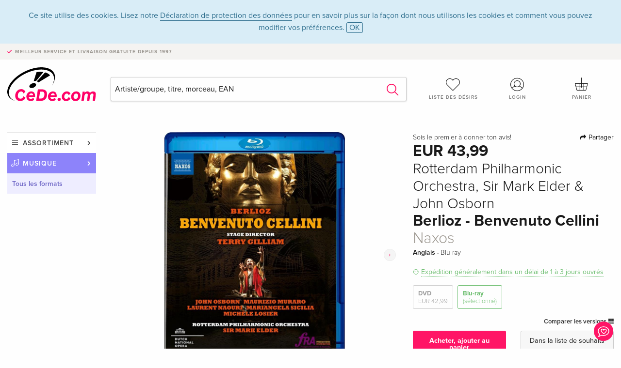

--- FILE ---
content_type: text/html; charset=utf-8
request_url: https://www.cede.com/fr/music/rotterdam-philharmonic-orchestra-sir-mark-elder-and-john-osborn-berlioz-benvenut-16238941
body_size: 8480
content:
<!doctype html>

<html class="no-js env-prod" lang="fr">



<head>
    <meta charset="utf-8">
    <meta http-equiv="x-ua-compatible" content="ie=edge">
    <meta name="viewport" content="width=device-width, initial-scale=1.0">
    <meta name="viewport" content="initial-scale=1, viewport-fit=cover">

    


    <meta name="description" content="">
    <title>Rotterdam Philharmonic Orchestra, Sir Mark Elder &amp; John Osborn - Berlioz - Benvenuto Cellini Naxos - CeDe.com</title>
    <link rel="stylesheet" type="text/css" href="/assets/css/app.css?v=alBtTl4TT9p5ugiSxek5VdWcr7vC0pEUyAt4MXp0fU8">

        <link rel="canonical" href="https://www.cede.com/fr/music/rotterdam-philharmonic-orchestra-sir-mark-elder-and-john-osborn-berlioz-benvenut-16238941"/>

        <meta property="og:title" content="Rotterdam Philharmonic Orchestra, Sir Mark Elder &amp; John Osborn - Berlioz - Benvenuto Cellini Naxos"/>
        <meta property="og:description" content="With his affinity for the 16th-century sculptor Benvenuto Cellini&#x2019;s advocacy of artistic and personal freedom, Hector Berlioz went straight for the grand gesture with his first completed opera. Returning to it years after initial production debacles, Berlioz stated that he would &#x2018;never again find such verve and Cellinian impetuosity, nor such a variety of ideas.&#x2019; The plot revolves around Cellini&#x2019;s wooing of Teresa, a match frustrated at every opportunity by his rival, the cowardly Fieramosca. Benvenuto Cellini is a pithy work combining romance, excitement, violence, comedy and spectacle; the perfect stage for Terry Gilliam&#x2019;s stylishly colorful and larger than life directing."/>
        <meta property="og:type" content="website"/>
        <meta property="og:url" content="https://www.cede.com/fr/music/rotterdam-philharmonic-orchestra-sir-mark-elder-and-john-osborn-berlioz-benvenut-16238941"/>
        <meta property="og:image" content="https://blob.cede.com/catalog/16238000/16238941_1_92.jpg?v=6"/>

        <meta name="twitter:card" content="summary_large_image">
        <meta name="twitter:site" content="@cedeshopag">
        <meta name="twitter:title" content="Rotterdam Philharmonic Orchestra, Sir Mark Elder &amp; John Osborn - Berlioz - Benvenuto Cellini Naxos">
        <meta name="twitter:image" content="https://blob.cede.com/catalog/16238000/16238941_1_92.jpg?v=6">
        <meta name="twitter:description" content="With his affinity for the 16th-century sculptor Benvenuto Cellini&#x2019;s advocacy of artistic and personal freedom, Hector Berlioz went straight for the grand gesture with his first completed opera. Returning to it years after initial production debacles, Berlioz stated that he would &#x2018;never again find such verve and Cellinian impetuosity, nor such a variety of ideas.&#x2019; The plot revolves around Cellini&#x2019;s wooing of Teresa, a match frustrated at every opportunity by his rival, the cowardly Fieramosca. Benvenuto Cellini is a pithy work combining romance, excitement, violence, comedy and spectacle; the perfect stage for Terry Gilliam&#x2019;s stylishly colorful and larger than life directing.">

    <link rel="apple-touch-icon" sizes="57x57" href="/assets/img/apple-icon-57x57.png?v=AnwTkG_J8DFmNt2o6wJWmtIiWN7Nq3IRid2xZV1ye-I">
    <link rel="apple-touch-icon" sizes="60x60" href="/assets/img/apple-icon-60x60.png?v=A93VgyeBs6cPwuLilxKntLCRfLV3sprW7vtVrBYRVBQ">
    <link rel="apple-touch-icon" sizes="72x72" href="/assets/img/apple-icon-72x72.png?v=lpYF_xU8OAgYELUCUtsALJ3B9rouuUxsPyykFXWySEE">
    <link rel="apple-touch-icon" sizes="76x76" href="/assets/img/apple-icon-76x76.png?v=Mk-b-CciT51qSQCouyZh975V_hvyMzTXVDK0No5Ljo0">
    <link rel="apple-touch-icon" sizes="114x114" href="/assets/img/apple-icon-114x114.png?v=oWpVTj5xJZzvPiTSb6nkTGPJVo7bMo_UYFwyyFiYT2A">
    <link rel="apple-touch-icon" sizes="120x120" href="/assets/img/apple-icon-120x120.png?v=4bYRtD3_pjCFGqicQSNo53Crfuk0mudOHbpUPU9PFwU">
    <link rel="apple-touch-icon" sizes="144x144" href="/assets/img/apple-icon-144x144.png?v=wfU7EIZKX1id_CugOUp376ZLjdr6JZVq9BV2AKw4ptA">
    <link rel="apple-touch-icon" sizes="152x152" href="/assets/img/apple-icon-152x152.png?v=L7YXS-JiMHcJ24AmIZBZDfqlWf-85iJYMRYoXrEg0o0">
    <link rel="apple-touch-icon" sizes="180x180" href="/assets/img/apple-icon-180x180.png?v=7XndHFhMgqv2uML5nlMLMjEC5Aj1rWZ7qG2PIzBzUsY">
    <link rel="icon" type="image/png" sizes="192x192" href="/assets/img/android-icon-192x192.png?v=5lGo-z4yA_Jb7oNqWwynYnm1k6Z7ODgOBQGu0rhxeqk">
    <link rel="icon" type="image/png" sizes="32x32" href="/assets/img/favicon-32x32.png?v=UOvk03U3u0fUVNRj86jN-2PszlF2qDRTEfHEztn641M">
    <link rel="icon" type="image/png" sizes="96x96" href="/assets/img/favicon-96x96.png?v=SXimqZcinNRG87r_0Hb7MSOQoN79WpNCHWDvbHwPajA">
    <link rel="icon" type="image/png" sizes="16x16" href="/assets/img/favicon-16x16.png?v=cGJa6nRN9_w6u_H499wJPIizeslsCogkYZrRSoClo6Y">
    <meta name="msapplication-TileColor" content="#ffffff">
    <meta name="msapplication-TileImage" content="/assets/img/ms-icon-144x144.png" asp-append-version="true">
    <meta name="theme-color" content="#ffffff">
    <link rel="icon" href="/assets/img/favicon.ico?v=kyay9KUk0cWcOnLLESgLKs44tlCMIytOn-qrBT7T-e8">


</head>

<body id="top" data-magellan-target="top">

    


    
<span class="feedback"><a href="#" data-open="contact-form"><img src="/assets/img/cede-feedback-icon.svg?v=pYtC4dL_LWsduy3zsyijTbOfS3MzR6t_WaMSzIgqSyM" alt="Feedback au sujet de la boutique?"></a></span>

<div class="reveal" id="contact-form" data-reveal>
    <h3>Prendre contact avec CeDe</h3>
    <p>Vous avez des questions, des conseils, des compliments ou des critiques dont vous souhaitez nous faire part? Vos commentaires nous aident &#xE0; am&#xE9;liorer CeDe.com. Nous serons heureux de recevoir vos messages et nous r&#xE9;pondons &#xE0; tous les E-mails, rapidement, de mani&#xE8;re professionnelle et avec plaisir. Merci beaucoup!</p>
    <form method="post" action="/fr/api/send-feedback/" id="main-contact" class="inline-form smart-form">
        
<label>
    <span class="input-label">
        Pr&#xE9;nom <span>*</span>
    </span>
    <input type="text" required id="FeedbackFirstName" name="FeedbackFirstName" value="">
    <span class="input-error field-validation-valid" data-valmsg-for="FeedbackFirstName" data-valmsg-replace="true"></span>
</label>
<label>
    <span class="input-label">
        Nom <span>*</span>
    </span>
    <input type="text" required id="FeedbackLastName" name="FeedbackLastName" value="">
    <span class="input-error field-validation-valid" data-valmsg-for="FeedbackLastName" data-valmsg-replace="true"></span>
</label>
<label>
    <span class="input-label">
        E-mail <span>*</span>
    </span>
    <input type="email" required id="FeedbackEmail" name="FeedbackEmail" value="">
    <span class="input-error field-validation-valid" data-valmsg-for="FeedbackEmail" data-valmsg-replace="true"></span>
</label>
<label>
    <span class="input-label">
        Num&#xE9;ro de client
    </span>
    <input type="text" id="FeedbackCustomerId" name="FeedbackCustomerId" value="">
    <span class="input-error field-validation-valid" data-valmsg-for="FeedbackCustomerId" data-valmsg-replace="true"></span>
</label>
<label>
    <span class="input-label">
        Num&#xE9;ro de commande
    </span>
    <input type="text" id="FeedbackOrderId" name="FeedbackOrderId" value="">
    <span class="input-error field-validation-valid" data-valmsg-for="FeedbackOrderId" data-valmsg-replace="true"></span>
</label>
<label>
    <span class="input-label">
        Cat&#xE9;gorie <span>*</span>
    </span>
    <select required id="FeedbackSubject" name="FeedbackSubject">
        <option value="">
            S&#xE9;lectionner...
        </option>
        <option value="Article">
            Question concernant un article
        </option>
        <option value="Order">
            Question concernant une commande
        </option>
        <option value="Invoice">
            Question concernant une facture (comptabilit&#xE9;)
        </option>
        <option value="Shop">
            Question / R&#xE9;troaction concernant la boutique (utilisation/technique)
        </option>
        <option value="Other">
            Autre
        </option>
    </select>
    <span class="input-error field-validation-valid" data-valmsg-for="FeedbackSubject" data-valmsg-replace="true"></span>
</label>
<label>
    <span class="input-label">
        Message <span>*</span>
    </span>
    <textarea rows="5" placeholder="Le message que tu nous as envoy&#xE9;..." maxlength="4000" required id="FeedbackComment" name="FeedbackComment">
</textarea>
    <span class="input-error field-validation-valid" data-valmsg-for="FeedbackComment" data-valmsg-replace="true"></span>
</label>
<input name="navigator" type="hidden">
<div class="message-box info">
    <i class="cd cd-info-circle"></i> Ce formulaire nous envoie, outre l&#x27;URL actuelle dans la boutique, des d&#xE9;tails techniques concernant ton navigateur. Cela peut nous aider &#xE0; mieux comprendre ton feedback. Tu trouveras des informations d&#xE9;taill&#xE9;es &#xE0; ce sujet dans notre
    <a href="/fr/privacy">
        D&#xE9;claration de protection des donn&#xE9;es
    </a>.
</div>
<div class="ajaxresponse">
</div>
<div class="grid-x grid-margin-x">
    <div class="small-12 medium-6 cell">
        <a class="button unobtrusive expanded" data-close>
            Fermer
        </a>
    </div>
    <div class="small-12 medium-6 cell">
            <script src='https://www.google.com/recaptcha/enterprise.js?render=6Lf053QrAAAAAD0aHaLy97LWK6k4OZhdG6L1lUjy&onload=grccheck&render=explicit'></script>
            <button type="submit" class="button expanded no-margin js-enable" data-grc-sitekey="6Lf053QrAAAAAD0aHaLy97LWK6k4OZhdG6L1lUjy" data-grc-action="Feedback" disabled>Envoyer</button>
    </div>
    <div class="small-12 cell">
        <p class="terms-and-conditions">En soumettant ce formulaire, tu acceptes notre <a href="/fr/privacy/" rel="nofollow" target="_blank">déclaration de protection des données</a>.</p>

    </div>
</div>
    </form>
    <button class="close-button" data-close aria-label="Fermer" type="button">
        <span aria-hidden="true">&times;</span>
    </button>
</div>

    <header>
    
    <div class="message-box info persistent" id="cookieAgree">
        <div class="grid-container">
            <p>Ce site utilise des cookies. Lisez notre <a href="/fr/privacy/">Déclaration de protection des données</a> pour en savoir plus sur la façon dont nous utilisons les cookies et comment vous pouvez modifier vos préférences. <a href="#" class="agree close-message-box">OK</a></p>

        </div>
    </div>

    <div class="advantages">
        <div class="grid-container">
            <div class="grid-x">
                <div class="small-10 cell">
                    <p>Meilleur service et livraison<span> gratuite depuis 1997</span></p>
                </div>
                <div class="small-2 cell text-right">
                </div>
            </div>
        </div>
    </div>

    
<div class="grid-container service-nav">
    <div class="grid-x grid-margin-x">
        <div class="small-4 cell">
            <a href="/fr/" class="mobile-logo">
                <img src="/assets/img/cede-logo-com.svg?v=IjTFUo5WK2m8W0aDdMi7uArNujv_6iXQcaHm1j3Lx5E" alt="CeDe.com">
            </a>
        </div>
        <div class="small-8 cell text-right">
            <a class="" href="/login/" id="show-profile-nav"><i class="cd cd-nav-mein-profil-16"></i></a>
            <a class="" href="/fr/account-wish-list/"><i class="cd cd-nav-hear-o-16"></i></a>
            <a href="#" class="showcart">
                <i class="cd cd-nav-basket-16"></i>
                <span class="badge"></span>
            </a>
            <a href="#" id="show-main-nav"><i class="cd cd-nav-menu-16"></i></a>
        </div>
    </div>
</div>
<div class="logo-search-shorts">
    <div class="grid-container">
        <div class="grid-x grid-margin-x align-bottom">
            <div class="large-2 cell logo">
                <a href="/fr/">
                    <img class="align-self-bottom" src="/assets/img/cede-logo-com.svg?v=IjTFUo5WK2m8W0aDdMi7uArNujv_6iXQcaHm1j3Lx5E" alt="CeDe.com">
                </a>
            </div>
            <div class="small-12 large-6 cell">
                <form id="search" method="get" action="/fr/music/search" data-ac-source="/fr/music/api/autocomplete/">
                    <input type="search" name="q" id="shopsearch" placeholder="Artiste/groupe, titre, morceau, EAN" required="required" class="ui-autocomplete-input" autocomplete="off">
                    <button type="submit" class="search-submit"><i class="cd cd-search"></i></button>
                </form>
            </div>
            <div class="large-4 cell shorts">
                <div class="grid-x">
                    <div class="small-3 large-4 cell wishlist">
                        <a class="" href="/fr/account-wish-list/"><i class="cd cd-basket-main-262"></i>Liste des d&#xE9;sirs</a>
                    </div>

                    <div class="small-3 large-4 cell myaccount">
                        <a class="" href="/fr/login/">
                            <i class="cd cd-konto-main-26"></i>
Login
                        </a>
                    </div>
                    <div class="small-3 large-4 cell cart">
                        <a href="#" class="showcart">
                            <i class="cd cd-basket-main-26"></i>
                            <span class="badge"></span>
                            Panier
                        </a>
                    </div>
                </div>
            </div>
        </div>
    </div>
</div>
<div id="embedded-cart"></div>
</header>
    <div class="grid-container main-content">
        <div class="grid-x grid-margin-x">
            <div class="large-2 nav-container cell">
                
<nav class="sub">

    <ul>
        <li class="assortment has-subnav">
            <a href="#">Assortiment</a>
            <ul>
                    <li class="music"><a href="/fr/music/">Musique</a></li>
                    <li class="movies"><a href="/fr/movies/">Films</a></li>
            </ul>
        </li>


            <li class="music has-subnav">
                <a href="/fr/music/">Musique</a>
                    <ul>
                            <li>
                                    <a href="/fr/music/">Tous les formats</a>
                            </li>
                            <li>
                                    <a href="/fr/cd/">CD</a>
                            </li>
                            <li>
                                    <a href="/fr/vinyl/">Vinyl</a>
                            </li>
                            <li>
                                    <a href="/fr/music-francais/">Fran&#xE7;ais</a>
                            </li>
                            <li>
                                    <a href="/fr/classic/">Classic</a>
                            </li>
                            <li>
                                    <a href="/fr/music-kids/">Enfants</a>
                            </li>
                            <li>
                                    <a href="/fr/music-music-on-film/">DVD/Blu-ray concert</a>
                            </li>
                    </ul>
            </li>

            <li class="music-current">
                    <a href="/fr/music/">
                        Tous les formats
                    </a>
            </li>
    </ul>
</nav>
                

            </div>
            <div class="small-12 large-10 cell">
                
<section>
    <div class="product-page">
        <div class="grid-x grid-margin-x align-center product-page-packshot-meta-box">
            
<div class="small-7 medium-6 large-7 cell text-center product-page-packshot">
    <div class="packshot-container">
        <div class="owl-carousel owl-theme packshot-carousel">
            <a href="https://blob.cede.com/catalog/16238000/16238941_1_92.jpg?v=6" data-fancybox="media">
                <img src="https://blob.cede.com/catalog/16238000/16238941_1_92.jpg?v=6" id="primary-packshot" alt="Rotterdam Philharmonic Orchestra, Sir Mark Elder &amp; John Osborn - Berlioz - Benvenuto Cellini Naxos">
            </a>


                <a href="https://blob.cede.com/catalog/16238000/16238941_2_92.jpg?v=6" data-fancybox="media">
                    <img src="https://blob.cede.com/catalog/16238000/16238941_2_92.jpg?v=6" alt="">
                </a>
        </div>
    </div>

        <p class="media-link">

                <a href="#media-1">2 Images</a>
        </p>
</div>
            
<div class="small-12 medium-6 large-5 cell product-page-meta">
    <div class="grid-x grid-margin-x">
        <div class="small-8 cell product-page-rating-stars">
            <p data-magellan data-animation-easing="swing">
                <a href="#reviews">
Sois le premier &#xE0; donner ton avis!
                </a>
            </p>
        </div>

            <div class="small-4 cell text-right product-page-share">
                <p><span id="sharing-success" aria-haspopup="true" class="has-tip left" data-disable-hover="true" tabindex="1" title="L&#x27;URL a &#xE9;t&#xE9; copi&#xE9;e dans le presse-papiers!" data-tooltip data-click-open="false" data-h-offset="5"><span class="sharing" data-clipboard-text="https://www.cede.com/go/?aid=16238941"><i class="cd cd-share"></i> Partager</span></span></p>
            </div>
    </div>
    <div class="grid-x">
        <div class="small-12 cell">
                    <p class="price">EUR 43,99</p>

                <h2 class="byline">Rotterdam Philharmonic Orchestra, Sir Mark Elder &amp; John Osborn</h2>
            <h1 class="title">
                Berlioz - Benvenuto Cellini
<br/><span>Naxos</span>            </h1>
                <p class="language-format">
Anglais &middot; <span>Blu-ray</span>                </p>


            <p class="icon-textinfo deliverable"><span aria-haspopup="true" class="has-tip" data-disable-hover="false" tabindex="1"title="Nous commanderons les articles à notre fournisseur. La expédition prend généralement 1 à 3 jours ouvrés (Du lundi au vendredi, sans les jours fériés). Ces informations sont basées sur des informations préalables fournies par nos fournisseurs et peuvent être respectées dans la plupart des cas. Ces informations sont sans garantie." data-tooltip>Expédition généralement dans un délai de 1 à 3 jours ouvrés</span></p>

                <div class="product-page-format">
                            <a href="rotterdam-philharmonic-orchestra-sir-mark-elder-and-john-osborn-berlioz-benvenut-16261956?articleGroupId=2" data-packshot="https://blob.cede.com/catalog/16261000/16261956_1_92.jpg?v=1">
                                DVD
<span>EUR 42,99</span>                            </a>
                            <a href="#" class="selected" data-packshot="https://blob.cede.com/catalog/16238000/16238941_1_92.jpg?v=6">
                                Blu-ray<span>(s&#xE9;lectionn&#xE9;)</span>
                            </a>
                </div>

            <div class="compare">
                    <a href="#" data-action="open-article-comparison" data-article-id="16238941">
                        Comparer les versions <i class="cd cd-compare"></i>
                    </a>
            </div>
        </div>
    </div>

    <div class="grid-x grid-margin-x">
        <div class="small-12 cell btn-ajaxresponse"></div>
    </div>
    <div class="grid-x grid-margin-x">
            <div class="small-12 large-6 cell">
                <button class="button expanded add-to-cart" data-action="add-to-cart" data-price="43.99" data-article-id="16238941">Acheter, ajouter au panier</button>
            </div>

        <div class="small-12 large-6 cell">
            <button class="button expanded unobtrusive add-to-wish-list" data-action="add-wish-list-item" data-method="addItemToWishList" data-article-id="16238941">Dans la liste de souhaits</button>
        </div>
    </div>
</div>
        </div>
        <div class="grid-x grid-margin-x">
            <div class="large-7 small-12 cell">
                <p class="section-heading">Description</p>
                
    <div class="product-page-description needs-read-more-button">
            <p class="read-more"><a href="#">En savoir plus <i class="cd cd-angle-down"></i></a></p>

                <p>With his affinity for the 16th-century sculptor Benvenuto Cellini’s advocacy of artistic and personal freedom, Hector Berlioz went straight for the grand gesture with his first completed opera. Returning to it years after initial production debacles, Berlioz stated that he would ‘never again find such verve and Cellinian impetuosity, nor such a variety of ideas.’ The plot revolves around Cellini’s wooing of Teresa, a match frustrated at every opportunity by his rival, the cowardly Fieramosca. Benvenuto Cellini is a pithy work combining romance, excitement, violence, comedy and spectacle; the perfect stage for Terry Gilliam’s stylishly colorful and larger than life directing.</p>
                <p>01. Hector Berlioz: Benvenuto Cellini</p>

    </div>

            </div>
            <div class="large-5 small-12 cell">
                <div class="product-page-product-details-table">
                    
<p class="section-heading">D&#xE9;tails du produit</p>
<table>

                <tr>
                    <td>Interpr&#xE8;tes</td>
                    <td>
                        <a href="/fr/music/persons/rotterdam-philharmonic-orchestra-504228">Rotterdam Philharmonic Orchestra</a><text>, </text><a href="/fr/music/persons/sir-mark-elder-501591">Sir Mark Elder</a><text>, </text><a href="/fr/music/persons/john-osborn-496413">John Osborn</a><text>, </text><a href="/fr/music/persons/mariangela-sicilia-110150350">Mariangela Sicilia</a><text>, </text><a href="/fr/music/persons/maurizio-muraro-110148818">Maurizio Muraro</a><text>, </text><a href="/fr/music/persons/michele-losier-603553">Michèle Losier</a><text>, </text><a href="/fr/music/persons/laurent-naouri-110148907">Laurent Naouri</a><text>, </text><a href="/fr/music/persons/orlin-anastassov-566823">Orlin Anastassov</a><text>, </text><a href="/fr/music/persons/nicky-spence-557636">Nicky Spence</a><text>, </text><a href="/fr/music/persons/andre-morsch-110153395">André Morsch</a><text>, </text><a href="/fr/music/persons/scott-conner-110835041">Scott Conner</a><text>, </text><a href="/fr/music/persons/marcel-beekman-418967">Marcel Beekman</a>
                    </td>
                </tr>
                <tr>
                    <td>R&#xE9;alisateur</td>
                    <td>
                        <a href="/fr/music/persons/terry-gilliam-100002788">Terry Gilliam</a>
                    </td>
                </tr>
                <tr>
                    <td>Compositeurs</td>
                    <td>
                        <a href="/fr/music/persons/berlioz-567030">Berlioz</a>
                    </td>
                </tr>
                <tr><td colspan="2">&nbsp;</td></tr>
                <tr>
                    <td>Langues</td>
                    <td>
                        Anglais
                    </td>
                </tr>
                <tr>
                    <td>Contenu</td>
                    <td>
                        Blu-ray
                    </td>
                </tr>
                <tr>
                    <td>&#xC9;dition</td>
                    <td>
                        Naxos
                    </td>
                </tr>
                <tr>
                    <td>&#xC2;ge recommand&#xE9;</td>
                    <td>
                        à partir de 0 ans
                    </td>
                </tr>
                <tr>
                    <td>Date de parution</td>
                    <td>
                        11.05.2018
                    </td>
                </tr>
                <tr>
                    <td>Genre</td>
                    <td>
                        <a href="/fr/music/search?Category=10">Classical</a><text> &gt; </text><a href="/fr/music/search?Category=7673">Opéra</a>
                    </td>
                </tr>
                <tr><td colspan="2">&nbsp;</td></tr>
                <tr>
                    <td>Dur&#xE9;e</td>
                    <td>
                        180 minutes
                    </td>
                </tr>
                <tr>
                    <td>Audio</td>
                    <td>
                        Version originale avec sous-ti<span> (DTS HD Master Audio 5.1)</span><text>, </text>Version originale avec sous-ti<span> (PCM Stereo)</span>
                    </td>
                </tr>
                <tr>
                    <td>Sous-titres</td>
                    <td>
                        Français<text>, </text>Anglais<text>, </text>Allemand<text>, </text>Coréen<text>, </text>Japonais
                    </td>
                </tr>
                <tr>
                    <td>Format &#xE9;cran</td>
                    <td>
                        16/9
                    </td>
                </tr>
                <tr>
                    <td>Ann&#xE9;e de production</td>
                    <td>
                        2015
                    </td>
                </tr>
                <tr>
                    <td>Code r&#xE9;gional</td>
                    <td>
                        A<text>, </text>B<text>, </text>C
                    </td>
                </tr>

    <tr><td colspan="2">&nbsp;</td></tr>
</table>
                </div>
            </div>
        </div>
    </div>
</section>




<section class="reviews-box">
    <div class="grid-x grid-margin-x">
        <div class="small-12 large-8 cell reviews" id="sticky-rail">
            <h3>Commentaires des clients</h3>
            
    <p class="lead">Aucune analyse n&#x27;a &#xE9;t&#xE9; r&#xE9;dig&#xE9;e sur cet article pour le moment. Sois le premier &#xE0; donner ton avis et aide les autres utilisateurs &#xE0; prendre leur d&#xE9;cision d&#x27;achat.</p>

        </div>
        <div class="small-12 large-4 cell">
            <div class="sticky" data-sticky data-top-anchor="sticky-rail:top" data-btm-anchor="sticky-rail:bottom" data-sticky-on="large">
                <div class="write-box">
                    <h4 id="reviews" data-magellan-target="reviews">&#xC9;cris un commentaire</h4>
                    <p>Super ou nul ? Donne ton propre avis.</p>
                    <button class="button expanded show-form no-margin">Donne ton avis</button>
                    <form id="review-form" action="/fr/api/save-review/" method="post" class="smart-form">
                        
<input type="hidden" data-val="true" data-val-required="The ArticleId field is required." id="ArticleId" name="ArticleId" value="16238941" />

<p class="icon-textinfo info black"><strong>Pour les messages à CeDe.com, veuillez utiliser le <a href="#" data-open="contact-form">formulaire de contact</a>.</strong> </p>

<label id="name">
    <span class="input-label">Ton nom <span>*</span></span>
    <input type="text" maxlength="50" required id="Author" name="Author" value="">
    <span class="input-error field-validation-valid" data-valmsg-for="Author" data-valmsg-replace="true"></span>
</label>
<label id="rating">
    <span class="input-label">Ton avis <span>*</span></span>
    <select required id="Rating" name="Rating">
        <option value="">Combien d&#x27;&#xE9;toiles attribues-tu?</option>
        <option value="1">1 &#xE9;toile &#x2014; ne me plait pas</option>
        <option value="2">2 &#xE9;toiles &#x2014; pas mal</option>
        <option value="3">3 &#xE9;toiles &#x2014; bien</option>
        <option value="4">4 &#xE9;toiles &#x2014; tr&#xE8;s bien</option>
        <option value="5">5 &#xE9;toiles &#x2014; excellent</option>
    </select>
    <span class="input-error field-validation-valid" data-valmsg-for="Rating" data-valmsg-replace="true"></span>
</label>
<label id="title">
    <span class="input-label">Le titre de ton commentaire <span>*</span></span>
    <input type="text" maxlength="100" required id="Title" name="Title" value="">
    <span class="input-error field-validation-valid" data-valmsg-for="Title" data-valmsg-replace="true"></span>
</label>
<label id="comment">
    <span class="input-label">Veux-tu ajouter quelque chose?&#xA;</span>
    <textarea rows="5" maxlength="4000" id="Comment" name="Comment">
</textarea>
    <span class="input-error field-validation-valid" data-valmsg-for="Comment" data-valmsg-replace="true"></span>
</label>

<div class="ajaxresponse">
        <div class="message-box info">
            <i class="cd cd-info-circle"></i> Il faut imp&#xE9;rativement remplir les champs de saisie marqu&#xE9;s d&#x27;une *.
        </div>
</div>

    <button class="button expanded js-enable" type="submit" disabled>Enregistrer</button>
<p class="terms-and-conditions">En soumettant ce formulaire, tu acceptes notre <a href="/fr/privacy/" rel="nofollow" target="_blank">déclaration de protection des données</a>.</p>


                    </form>
                </div>
            </div>
        </div>
    </div>
</section>

<script type="application/ld&#x2B;json">
    {
    "@context": "http://schema.org/",
    "@type": "Product",
    "name": "Rotterdam Philharmonic Orchestra, Sir Mark Elder &amp; John Osborn - Berlioz - Benvenuto Cellini Naxos",
    "image": "https://blob.cede.com/catalog/16238000/16238941_1_92.jpg?v=6",
"description": "With his affinity for the 16th-century sculptor Benvenuto Cellini&#x2019;s advocacy of artistic and personal freedom, Hector Berlioz went straight for the grand gesture with his first completed opera. Returning to it years after initial production debacles, Berlioz stated that he would &#x2018;never again find such verve and Cellinian impetuosity, nor such a variety of ideas.&#x2019; The plot revolves around Cellini&#x2019;s wooing of Teresa, a match frustrated at every opportunity by his rival, the cowardly Fieramosca. Benvenuto Cellini is a pithy work combining romance, excitement, violence, comedy and spectacle; the perfect stage for Terry Gilliam&#x2019;s stylishly colorful and larger than life directing.",    "mpn": "16238941",


    "offers": {
        "@type": "Offer",
        "priceCurrency": "EUR",
        "price": "43.99",
        "availability": "http://schema.org/InStock",
        "url": "https://www.cede.com/fr/music/rotterdam-philharmonic-orchestra-sir-mark-elder-and-john-osborn-berlioz-benvenut-16238941",
        "seller": {
            "@type": "Organization",
            "name": "CeDe Shop AG"
            }
        }
    }
</script>
            </div>
        </div>
    </div>

    <div id="mobile-main-nav">
        <div class="grid-x grid-margin-x align-middle mobile-navigation-wrapper">
            <div class="small-10 small-offset-1 medium-8 medium-offset-2 cell mobile-navigation-inner">
                
<nav class="sub">

    <ul>
        <li class="assortment has-subnav">
            <a href="#">Assortiment</a>
            <ul>
                    <li class="music"><a href="/fr/music/">Musique</a></li>
                    <li class="movies"><a href="/fr/movies/">Films</a></li>
            </ul>
        </li>


            <li class="music has-subnav">
                <a href="#">Musique</a>
                    <ul>
                            <li>
                                    <a href="/fr/music/">Tous les formats</a>
                            </li>
                            <li>
                                    <a href="/fr/cd/">CD</a>
                            </li>
                            <li>
                                    <a href="/fr/vinyl/">Vinyl</a>
                            </li>
                            <li>
                                    <a href="/fr/music-francais/">Fran&#xE7;ais</a>
                            </li>
                            <li>
                                    <a href="/fr/classic/">Classic</a>
                            </li>
                            <li>
                                    <a href="/fr/music-kids/">Enfants</a>
                            </li>
                            <li>
                                    <a href="/fr/music-music-on-film/">DVD/Blu-ray concert</a>
                            </li>
                    </ul>
            </li>

            <li class="music-current">
                    <a href="/fr/music/">
                        Tous les formats
                    </a>
            </li>
    </ul>
</nav>
            </div>
        </div>
        <button class="close-button">×</button>
    </div>


    
<footer>
    <div class="grid-container">
        <div class="grid-x grid-margin-x">
            <div class="small-12 cell">
                <img class="logo" src="/assets/img/cede-logo-com.svg?v=IjTFUo5WK2m8W0aDdMi7uArNujv_6iXQcaHm1j3Lx5E" alt="CeDe.com">
            </div>
        </div>
        <div class="grid-x grid-padding-x footer-areas">
                <div class="small-6 medium-3 cell">
                    <p class="title">Info</p>
                    <ul>
                            <li><a href="/fr/contact/" >Contact &amp; mentions l&#xE9;gales</a></li>
                            <li><a href="/fr/profile/" >Portrait d&#x27;entreprise</a></li>
                            <li><a href="/fr/terms/" >Conditions g&#xE9;n&#xE9;rales</a></li>
                            <li><a href="/fr/privacy/" >Protection des donn&#xE9;es</a></li>
                            <li><a href="/fr/jobs/" >Postes vacants</a></li>
                            <li><a href="/fr/partner/" >Programme Partenaires/Affili&#xE9;s</a></li>
                            <li><a href="/fr/registration/" >Nouvelle inscription chez CeDe.ch</a></li>
                    </ul>
                </div>
                <div class="small-6 medium-3 cell">
                    <p class="title">Assortiment</p>
                    <ul>
                            <li><a href="/fr/music/" >Musique</a></li>
                            <li><a href="/fr/movies/" >Films</a></li>
                    </ul>
                </div>

                <div class="small-6 medium-3 cell">
                    <p class="title">Aide en ligne</p>
                    <ul>
                            <li><a href="/fr/faq/">Questions fr&#xE9;quentes</a></li>
                            <li><a href="/fr/faq-shop/?key=return-policy#return-policy">Est-il possible de retourner la marchandise?</a></li>
                    </ul>
                </div>
                <div class="small-6 medium-3 cell">
                    <p class="title">Langues</p>
                    <form method="get" id="lang">
                        <select name="rememberLang">
                                <option value="de">
                                    Deutsch
                                </option>
                                <option value="fr" selected="selected">
                                    Fran&#xE7;ais
                                </option>
                                <option value="it">
                                    Italiano
                                </option>
                                <option value="en">
                                    English
                                </option>
                        </select>
                    </form>
                    <p class="title">Possibilit&#xE9;s de paiement</p>
                    <ul class="payment-icons">
                        <li><img src="/assets/img/payment-icon-grey-mastercard.svg?v=HhA-hwJcqg9e0a3KAtwurlpnN5Lg9_XiivZRMPg7Y5M" alt="Mastercard"></li>
                        <li><img src="/assets/img/payment-icon-grey-visa.svg?v=Kxii_ltnrNAOSHGYeU5Mdvvt9nyjTkjqzW7X9aQzyMQ" alt="Visa"></li>
                    </ul>
                </div>
        </div>
        <div class="grid-x grid-margin-x">
            <div class="small-12 cell">
                <p class="copyright">Made with <i class="cd cd-heart"></i> in Winterthur — © 2026 CeDe-Shop AG</p>
            </div>
        </div>
    </div>
</footer>

    <script src="/assets/js/app.js?v=nooejCdH63Jxb4ikcJGkE-a8IyHH4E39qwtZGLBUaPs" type="application/javascript"></script>
</body>
</html>

--- FILE ---
content_type: text/html; charset=utf-8
request_url: https://www.google.com/recaptcha/enterprise/anchor?ar=1&k=6Lf053QrAAAAAD0aHaLy97LWK6k4OZhdG6L1lUjy&co=aHR0cHM6Ly93d3cuY2VkZS5jb206NDQz&hl=en&v=N67nZn4AqZkNcbeMu4prBgzg&size=invisible&anchor-ms=20000&execute-ms=30000&cb=yrr3mofas5ar
body_size: 48578
content:
<!DOCTYPE HTML><html dir="ltr" lang="en"><head><meta http-equiv="Content-Type" content="text/html; charset=UTF-8">
<meta http-equiv="X-UA-Compatible" content="IE=edge">
<title>reCAPTCHA</title>
<style type="text/css">
/* cyrillic-ext */
@font-face {
  font-family: 'Roboto';
  font-style: normal;
  font-weight: 400;
  font-stretch: 100%;
  src: url(//fonts.gstatic.com/s/roboto/v48/KFO7CnqEu92Fr1ME7kSn66aGLdTylUAMa3GUBHMdazTgWw.woff2) format('woff2');
  unicode-range: U+0460-052F, U+1C80-1C8A, U+20B4, U+2DE0-2DFF, U+A640-A69F, U+FE2E-FE2F;
}
/* cyrillic */
@font-face {
  font-family: 'Roboto';
  font-style: normal;
  font-weight: 400;
  font-stretch: 100%;
  src: url(//fonts.gstatic.com/s/roboto/v48/KFO7CnqEu92Fr1ME7kSn66aGLdTylUAMa3iUBHMdazTgWw.woff2) format('woff2');
  unicode-range: U+0301, U+0400-045F, U+0490-0491, U+04B0-04B1, U+2116;
}
/* greek-ext */
@font-face {
  font-family: 'Roboto';
  font-style: normal;
  font-weight: 400;
  font-stretch: 100%;
  src: url(//fonts.gstatic.com/s/roboto/v48/KFO7CnqEu92Fr1ME7kSn66aGLdTylUAMa3CUBHMdazTgWw.woff2) format('woff2');
  unicode-range: U+1F00-1FFF;
}
/* greek */
@font-face {
  font-family: 'Roboto';
  font-style: normal;
  font-weight: 400;
  font-stretch: 100%;
  src: url(//fonts.gstatic.com/s/roboto/v48/KFO7CnqEu92Fr1ME7kSn66aGLdTylUAMa3-UBHMdazTgWw.woff2) format('woff2');
  unicode-range: U+0370-0377, U+037A-037F, U+0384-038A, U+038C, U+038E-03A1, U+03A3-03FF;
}
/* math */
@font-face {
  font-family: 'Roboto';
  font-style: normal;
  font-weight: 400;
  font-stretch: 100%;
  src: url(//fonts.gstatic.com/s/roboto/v48/KFO7CnqEu92Fr1ME7kSn66aGLdTylUAMawCUBHMdazTgWw.woff2) format('woff2');
  unicode-range: U+0302-0303, U+0305, U+0307-0308, U+0310, U+0312, U+0315, U+031A, U+0326-0327, U+032C, U+032F-0330, U+0332-0333, U+0338, U+033A, U+0346, U+034D, U+0391-03A1, U+03A3-03A9, U+03B1-03C9, U+03D1, U+03D5-03D6, U+03F0-03F1, U+03F4-03F5, U+2016-2017, U+2034-2038, U+203C, U+2040, U+2043, U+2047, U+2050, U+2057, U+205F, U+2070-2071, U+2074-208E, U+2090-209C, U+20D0-20DC, U+20E1, U+20E5-20EF, U+2100-2112, U+2114-2115, U+2117-2121, U+2123-214F, U+2190, U+2192, U+2194-21AE, U+21B0-21E5, U+21F1-21F2, U+21F4-2211, U+2213-2214, U+2216-22FF, U+2308-230B, U+2310, U+2319, U+231C-2321, U+2336-237A, U+237C, U+2395, U+239B-23B7, U+23D0, U+23DC-23E1, U+2474-2475, U+25AF, U+25B3, U+25B7, U+25BD, U+25C1, U+25CA, U+25CC, U+25FB, U+266D-266F, U+27C0-27FF, U+2900-2AFF, U+2B0E-2B11, U+2B30-2B4C, U+2BFE, U+3030, U+FF5B, U+FF5D, U+1D400-1D7FF, U+1EE00-1EEFF;
}
/* symbols */
@font-face {
  font-family: 'Roboto';
  font-style: normal;
  font-weight: 400;
  font-stretch: 100%;
  src: url(//fonts.gstatic.com/s/roboto/v48/KFO7CnqEu92Fr1ME7kSn66aGLdTylUAMaxKUBHMdazTgWw.woff2) format('woff2');
  unicode-range: U+0001-000C, U+000E-001F, U+007F-009F, U+20DD-20E0, U+20E2-20E4, U+2150-218F, U+2190, U+2192, U+2194-2199, U+21AF, U+21E6-21F0, U+21F3, U+2218-2219, U+2299, U+22C4-22C6, U+2300-243F, U+2440-244A, U+2460-24FF, U+25A0-27BF, U+2800-28FF, U+2921-2922, U+2981, U+29BF, U+29EB, U+2B00-2BFF, U+4DC0-4DFF, U+FFF9-FFFB, U+10140-1018E, U+10190-1019C, U+101A0, U+101D0-101FD, U+102E0-102FB, U+10E60-10E7E, U+1D2C0-1D2D3, U+1D2E0-1D37F, U+1F000-1F0FF, U+1F100-1F1AD, U+1F1E6-1F1FF, U+1F30D-1F30F, U+1F315, U+1F31C, U+1F31E, U+1F320-1F32C, U+1F336, U+1F378, U+1F37D, U+1F382, U+1F393-1F39F, U+1F3A7-1F3A8, U+1F3AC-1F3AF, U+1F3C2, U+1F3C4-1F3C6, U+1F3CA-1F3CE, U+1F3D4-1F3E0, U+1F3ED, U+1F3F1-1F3F3, U+1F3F5-1F3F7, U+1F408, U+1F415, U+1F41F, U+1F426, U+1F43F, U+1F441-1F442, U+1F444, U+1F446-1F449, U+1F44C-1F44E, U+1F453, U+1F46A, U+1F47D, U+1F4A3, U+1F4B0, U+1F4B3, U+1F4B9, U+1F4BB, U+1F4BF, U+1F4C8-1F4CB, U+1F4D6, U+1F4DA, U+1F4DF, U+1F4E3-1F4E6, U+1F4EA-1F4ED, U+1F4F7, U+1F4F9-1F4FB, U+1F4FD-1F4FE, U+1F503, U+1F507-1F50B, U+1F50D, U+1F512-1F513, U+1F53E-1F54A, U+1F54F-1F5FA, U+1F610, U+1F650-1F67F, U+1F687, U+1F68D, U+1F691, U+1F694, U+1F698, U+1F6AD, U+1F6B2, U+1F6B9-1F6BA, U+1F6BC, U+1F6C6-1F6CF, U+1F6D3-1F6D7, U+1F6E0-1F6EA, U+1F6F0-1F6F3, U+1F6F7-1F6FC, U+1F700-1F7FF, U+1F800-1F80B, U+1F810-1F847, U+1F850-1F859, U+1F860-1F887, U+1F890-1F8AD, U+1F8B0-1F8BB, U+1F8C0-1F8C1, U+1F900-1F90B, U+1F93B, U+1F946, U+1F984, U+1F996, U+1F9E9, U+1FA00-1FA6F, U+1FA70-1FA7C, U+1FA80-1FA89, U+1FA8F-1FAC6, U+1FACE-1FADC, U+1FADF-1FAE9, U+1FAF0-1FAF8, U+1FB00-1FBFF;
}
/* vietnamese */
@font-face {
  font-family: 'Roboto';
  font-style: normal;
  font-weight: 400;
  font-stretch: 100%;
  src: url(//fonts.gstatic.com/s/roboto/v48/KFO7CnqEu92Fr1ME7kSn66aGLdTylUAMa3OUBHMdazTgWw.woff2) format('woff2');
  unicode-range: U+0102-0103, U+0110-0111, U+0128-0129, U+0168-0169, U+01A0-01A1, U+01AF-01B0, U+0300-0301, U+0303-0304, U+0308-0309, U+0323, U+0329, U+1EA0-1EF9, U+20AB;
}
/* latin-ext */
@font-face {
  font-family: 'Roboto';
  font-style: normal;
  font-weight: 400;
  font-stretch: 100%;
  src: url(//fonts.gstatic.com/s/roboto/v48/KFO7CnqEu92Fr1ME7kSn66aGLdTylUAMa3KUBHMdazTgWw.woff2) format('woff2');
  unicode-range: U+0100-02BA, U+02BD-02C5, U+02C7-02CC, U+02CE-02D7, U+02DD-02FF, U+0304, U+0308, U+0329, U+1D00-1DBF, U+1E00-1E9F, U+1EF2-1EFF, U+2020, U+20A0-20AB, U+20AD-20C0, U+2113, U+2C60-2C7F, U+A720-A7FF;
}
/* latin */
@font-face {
  font-family: 'Roboto';
  font-style: normal;
  font-weight: 400;
  font-stretch: 100%;
  src: url(//fonts.gstatic.com/s/roboto/v48/KFO7CnqEu92Fr1ME7kSn66aGLdTylUAMa3yUBHMdazQ.woff2) format('woff2');
  unicode-range: U+0000-00FF, U+0131, U+0152-0153, U+02BB-02BC, U+02C6, U+02DA, U+02DC, U+0304, U+0308, U+0329, U+2000-206F, U+20AC, U+2122, U+2191, U+2193, U+2212, U+2215, U+FEFF, U+FFFD;
}
/* cyrillic-ext */
@font-face {
  font-family: 'Roboto';
  font-style: normal;
  font-weight: 500;
  font-stretch: 100%;
  src: url(//fonts.gstatic.com/s/roboto/v48/KFO7CnqEu92Fr1ME7kSn66aGLdTylUAMa3GUBHMdazTgWw.woff2) format('woff2');
  unicode-range: U+0460-052F, U+1C80-1C8A, U+20B4, U+2DE0-2DFF, U+A640-A69F, U+FE2E-FE2F;
}
/* cyrillic */
@font-face {
  font-family: 'Roboto';
  font-style: normal;
  font-weight: 500;
  font-stretch: 100%;
  src: url(//fonts.gstatic.com/s/roboto/v48/KFO7CnqEu92Fr1ME7kSn66aGLdTylUAMa3iUBHMdazTgWw.woff2) format('woff2');
  unicode-range: U+0301, U+0400-045F, U+0490-0491, U+04B0-04B1, U+2116;
}
/* greek-ext */
@font-face {
  font-family: 'Roboto';
  font-style: normal;
  font-weight: 500;
  font-stretch: 100%;
  src: url(//fonts.gstatic.com/s/roboto/v48/KFO7CnqEu92Fr1ME7kSn66aGLdTylUAMa3CUBHMdazTgWw.woff2) format('woff2');
  unicode-range: U+1F00-1FFF;
}
/* greek */
@font-face {
  font-family: 'Roboto';
  font-style: normal;
  font-weight: 500;
  font-stretch: 100%;
  src: url(//fonts.gstatic.com/s/roboto/v48/KFO7CnqEu92Fr1ME7kSn66aGLdTylUAMa3-UBHMdazTgWw.woff2) format('woff2');
  unicode-range: U+0370-0377, U+037A-037F, U+0384-038A, U+038C, U+038E-03A1, U+03A3-03FF;
}
/* math */
@font-face {
  font-family: 'Roboto';
  font-style: normal;
  font-weight: 500;
  font-stretch: 100%;
  src: url(//fonts.gstatic.com/s/roboto/v48/KFO7CnqEu92Fr1ME7kSn66aGLdTylUAMawCUBHMdazTgWw.woff2) format('woff2');
  unicode-range: U+0302-0303, U+0305, U+0307-0308, U+0310, U+0312, U+0315, U+031A, U+0326-0327, U+032C, U+032F-0330, U+0332-0333, U+0338, U+033A, U+0346, U+034D, U+0391-03A1, U+03A3-03A9, U+03B1-03C9, U+03D1, U+03D5-03D6, U+03F0-03F1, U+03F4-03F5, U+2016-2017, U+2034-2038, U+203C, U+2040, U+2043, U+2047, U+2050, U+2057, U+205F, U+2070-2071, U+2074-208E, U+2090-209C, U+20D0-20DC, U+20E1, U+20E5-20EF, U+2100-2112, U+2114-2115, U+2117-2121, U+2123-214F, U+2190, U+2192, U+2194-21AE, U+21B0-21E5, U+21F1-21F2, U+21F4-2211, U+2213-2214, U+2216-22FF, U+2308-230B, U+2310, U+2319, U+231C-2321, U+2336-237A, U+237C, U+2395, U+239B-23B7, U+23D0, U+23DC-23E1, U+2474-2475, U+25AF, U+25B3, U+25B7, U+25BD, U+25C1, U+25CA, U+25CC, U+25FB, U+266D-266F, U+27C0-27FF, U+2900-2AFF, U+2B0E-2B11, U+2B30-2B4C, U+2BFE, U+3030, U+FF5B, U+FF5D, U+1D400-1D7FF, U+1EE00-1EEFF;
}
/* symbols */
@font-face {
  font-family: 'Roboto';
  font-style: normal;
  font-weight: 500;
  font-stretch: 100%;
  src: url(//fonts.gstatic.com/s/roboto/v48/KFO7CnqEu92Fr1ME7kSn66aGLdTylUAMaxKUBHMdazTgWw.woff2) format('woff2');
  unicode-range: U+0001-000C, U+000E-001F, U+007F-009F, U+20DD-20E0, U+20E2-20E4, U+2150-218F, U+2190, U+2192, U+2194-2199, U+21AF, U+21E6-21F0, U+21F3, U+2218-2219, U+2299, U+22C4-22C6, U+2300-243F, U+2440-244A, U+2460-24FF, U+25A0-27BF, U+2800-28FF, U+2921-2922, U+2981, U+29BF, U+29EB, U+2B00-2BFF, U+4DC0-4DFF, U+FFF9-FFFB, U+10140-1018E, U+10190-1019C, U+101A0, U+101D0-101FD, U+102E0-102FB, U+10E60-10E7E, U+1D2C0-1D2D3, U+1D2E0-1D37F, U+1F000-1F0FF, U+1F100-1F1AD, U+1F1E6-1F1FF, U+1F30D-1F30F, U+1F315, U+1F31C, U+1F31E, U+1F320-1F32C, U+1F336, U+1F378, U+1F37D, U+1F382, U+1F393-1F39F, U+1F3A7-1F3A8, U+1F3AC-1F3AF, U+1F3C2, U+1F3C4-1F3C6, U+1F3CA-1F3CE, U+1F3D4-1F3E0, U+1F3ED, U+1F3F1-1F3F3, U+1F3F5-1F3F7, U+1F408, U+1F415, U+1F41F, U+1F426, U+1F43F, U+1F441-1F442, U+1F444, U+1F446-1F449, U+1F44C-1F44E, U+1F453, U+1F46A, U+1F47D, U+1F4A3, U+1F4B0, U+1F4B3, U+1F4B9, U+1F4BB, U+1F4BF, U+1F4C8-1F4CB, U+1F4D6, U+1F4DA, U+1F4DF, U+1F4E3-1F4E6, U+1F4EA-1F4ED, U+1F4F7, U+1F4F9-1F4FB, U+1F4FD-1F4FE, U+1F503, U+1F507-1F50B, U+1F50D, U+1F512-1F513, U+1F53E-1F54A, U+1F54F-1F5FA, U+1F610, U+1F650-1F67F, U+1F687, U+1F68D, U+1F691, U+1F694, U+1F698, U+1F6AD, U+1F6B2, U+1F6B9-1F6BA, U+1F6BC, U+1F6C6-1F6CF, U+1F6D3-1F6D7, U+1F6E0-1F6EA, U+1F6F0-1F6F3, U+1F6F7-1F6FC, U+1F700-1F7FF, U+1F800-1F80B, U+1F810-1F847, U+1F850-1F859, U+1F860-1F887, U+1F890-1F8AD, U+1F8B0-1F8BB, U+1F8C0-1F8C1, U+1F900-1F90B, U+1F93B, U+1F946, U+1F984, U+1F996, U+1F9E9, U+1FA00-1FA6F, U+1FA70-1FA7C, U+1FA80-1FA89, U+1FA8F-1FAC6, U+1FACE-1FADC, U+1FADF-1FAE9, U+1FAF0-1FAF8, U+1FB00-1FBFF;
}
/* vietnamese */
@font-face {
  font-family: 'Roboto';
  font-style: normal;
  font-weight: 500;
  font-stretch: 100%;
  src: url(//fonts.gstatic.com/s/roboto/v48/KFO7CnqEu92Fr1ME7kSn66aGLdTylUAMa3OUBHMdazTgWw.woff2) format('woff2');
  unicode-range: U+0102-0103, U+0110-0111, U+0128-0129, U+0168-0169, U+01A0-01A1, U+01AF-01B0, U+0300-0301, U+0303-0304, U+0308-0309, U+0323, U+0329, U+1EA0-1EF9, U+20AB;
}
/* latin-ext */
@font-face {
  font-family: 'Roboto';
  font-style: normal;
  font-weight: 500;
  font-stretch: 100%;
  src: url(//fonts.gstatic.com/s/roboto/v48/KFO7CnqEu92Fr1ME7kSn66aGLdTylUAMa3KUBHMdazTgWw.woff2) format('woff2');
  unicode-range: U+0100-02BA, U+02BD-02C5, U+02C7-02CC, U+02CE-02D7, U+02DD-02FF, U+0304, U+0308, U+0329, U+1D00-1DBF, U+1E00-1E9F, U+1EF2-1EFF, U+2020, U+20A0-20AB, U+20AD-20C0, U+2113, U+2C60-2C7F, U+A720-A7FF;
}
/* latin */
@font-face {
  font-family: 'Roboto';
  font-style: normal;
  font-weight: 500;
  font-stretch: 100%;
  src: url(//fonts.gstatic.com/s/roboto/v48/KFO7CnqEu92Fr1ME7kSn66aGLdTylUAMa3yUBHMdazQ.woff2) format('woff2');
  unicode-range: U+0000-00FF, U+0131, U+0152-0153, U+02BB-02BC, U+02C6, U+02DA, U+02DC, U+0304, U+0308, U+0329, U+2000-206F, U+20AC, U+2122, U+2191, U+2193, U+2212, U+2215, U+FEFF, U+FFFD;
}
/* cyrillic-ext */
@font-face {
  font-family: 'Roboto';
  font-style: normal;
  font-weight: 900;
  font-stretch: 100%;
  src: url(//fonts.gstatic.com/s/roboto/v48/KFO7CnqEu92Fr1ME7kSn66aGLdTylUAMa3GUBHMdazTgWw.woff2) format('woff2');
  unicode-range: U+0460-052F, U+1C80-1C8A, U+20B4, U+2DE0-2DFF, U+A640-A69F, U+FE2E-FE2F;
}
/* cyrillic */
@font-face {
  font-family: 'Roboto';
  font-style: normal;
  font-weight: 900;
  font-stretch: 100%;
  src: url(//fonts.gstatic.com/s/roboto/v48/KFO7CnqEu92Fr1ME7kSn66aGLdTylUAMa3iUBHMdazTgWw.woff2) format('woff2');
  unicode-range: U+0301, U+0400-045F, U+0490-0491, U+04B0-04B1, U+2116;
}
/* greek-ext */
@font-face {
  font-family: 'Roboto';
  font-style: normal;
  font-weight: 900;
  font-stretch: 100%;
  src: url(//fonts.gstatic.com/s/roboto/v48/KFO7CnqEu92Fr1ME7kSn66aGLdTylUAMa3CUBHMdazTgWw.woff2) format('woff2');
  unicode-range: U+1F00-1FFF;
}
/* greek */
@font-face {
  font-family: 'Roboto';
  font-style: normal;
  font-weight: 900;
  font-stretch: 100%;
  src: url(//fonts.gstatic.com/s/roboto/v48/KFO7CnqEu92Fr1ME7kSn66aGLdTylUAMa3-UBHMdazTgWw.woff2) format('woff2');
  unicode-range: U+0370-0377, U+037A-037F, U+0384-038A, U+038C, U+038E-03A1, U+03A3-03FF;
}
/* math */
@font-face {
  font-family: 'Roboto';
  font-style: normal;
  font-weight: 900;
  font-stretch: 100%;
  src: url(//fonts.gstatic.com/s/roboto/v48/KFO7CnqEu92Fr1ME7kSn66aGLdTylUAMawCUBHMdazTgWw.woff2) format('woff2');
  unicode-range: U+0302-0303, U+0305, U+0307-0308, U+0310, U+0312, U+0315, U+031A, U+0326-0327, U+032C, U+032F-0330, U+0332-0333, U+0338, U+033A, U+0346, U+034D, U+0391-03A1, U+03A3-03A9, U+03B1-03C9, U+03D1, U+03D5-03D6, U+03F0-03F1, U+03F4-03F5, U+2016-2017, U+2034-2038, U+203C, U+2040, U+2043, U+2047, U+2050, U+2057, U+205F, U+2070-2071, U+2074-208E, U+2090-209C, U+20D0-20DC, U+20E1, U+20E5-20EF, U+2100-2112, U+2114-2115, U+2117-2121, U+2123-214F, U+2190, U+2192, U+2194-21AE, U+21B0-21E5, U+21F1-21F2, U+21F4-2211, U+2213-2214, U+2216-22FF, U+2308-230B, U+2310, U+2319, U+231C-2321, U+2336-237A, U+237C, U+2395, U+239B-23B7, U+23D0, U+23DC-23E1, U+2474-2475, U+25AF, U+25B3, U+25B7, U+25BD, U+25C1, U+25CA, U+25CC, U+25FB, U+266D-266F, U+27C0-27FF, U+2900-2AFF, U+2B0E-2B11, U+2B30-2B4C, U+2BFE, U+3030, U+FF5B, U+FF5D, U+1D400-1D7FF, U+1EE00-1EEFF;
}
/* symbols */
@font-face {
  font-family: 'Roboto';
  font-style: normal;
  font-weight: 900;
  font-stretch: 100%;
  src: url(//fonts.gstatic.com/s/roboto/v48/KFO7CnqEu92Fr1ME7kSn66aGLdTylUAMaxKUBHMdazTgWw.woff2) format('woff2');
  unicode-range: U+0001-000C, U+000E-001F, U+007F-009F, U+20DD-20E0, U+20E2-20E4, U+2150-218F, U+2190, U+2192, U+2194-2199, U+21AF, U+21E6-21F0, U+21F3, U+2218-2219, U+2299, U+22C4-22C6, U+2300-243F, U+2440-244A, U+2460-24FF, U+25A0-27BF, U+2800-28FF, U+2921-2922, U+2981, U+29BF, U+29EB, U+2B00-2BFF, U+4DC0-4DFF, U+FFF9-FFFB, U+10140-1018E, U+10190-1019C, U+101A0, U+101D0-101FD, U+102E0-102FB, U+10E60-10E7E, U+1D2C0-1D2D3, U+1D2E0-1D37F, U+1F000-1F0FF, U+1F100-1F1AD, U+1F1E6-1F1FF, U+1F30D-1F30F, U+1F315, U+1F31C, U+1F31E, U+1F320-1F32C, U+1F336, U+1F378, U+1F37D, U+1F382, U+1F393-1F39F, U+1F3A7-1F3A8, U+1F3AC-1F3AF, U+1F3C2, U+1F3C4-1F3C6, U+1F3CA-1F3CE, U+1F3D4-1F3E0, U+1F3ED, U+1F3F1-1F3F3, U+1F3F5-1F3F7, U+1F408, U+1F415, U+1F41F, U+1F426, U+1F43F, U+1F441-1F442, U+1F444, U+1F446-1F449, U+1F44C-1F44E, U+1F453, U+1F46A, U+1F47D, U+1F4A3, U+1F4B0, U+1F4B3, U+1F4B9, U+1F4BB, U+1F4BF, U+1F4C8-1F4CB, U+1F4D6, U+1F4DA, U+1F4DF, U+1F4E3-1F4E6, U+1F4EA-1F4ED, U+1F4F7, U+1F4F9-1F4FB, U+1F4FD-1F4FE, U+1F503, U+1F507-1F50B, U+1F50D, U+1F512-1F513, U+1F53E-1F54A, U+1F54F-1F5FA, U+1F610, U+1F650-1F67F, U+1F687, U+1F68D, U+1F691, U+1F694, U+1F698, U+1F6AD, U+1F6B2, U+1F6B9-1F6BA, U+1F6BC, U+1F6C6-1F6CF, U+1F6D3-1F6D7, U+1F6E0-1F6EA, U+1F6F0-1F6F3, U+1F6F7-1F6FC, U+1F700-1F7FF, U+1F800-1F80B, U+1F810-1F847, U+1F850-1F859, U+1F860-1F887, U+1F890-1F8AD, U+1F8B0-1F8BB, U+1F8C0-1F8C1, U+1F900-1F90B, U+1F93B, U+1F946, U+1F984, U+1F996, U+1F9E9, U+1FA00-1FA6F, U+1FA70-1FA7C, U+1FA80-1FA89, U+1FA8F-1FAC6, U+1FACE-1FADC, U+1FADF-1FAE9, U+1FAF0-1FAF8, U+1FB00-1FBFF;
}
/* vietnamese */
@font-face {
  font-family: 'Roboto';
  font-style: normal;
  font-weight: 900;
  font-stretch: 100%;
  src: url(//fonts.gstatic.com/s/roboto/v48/KFO7CnqEu92Fr1ME7kSn66aGLdTylUAMa3OUBHMdazTgWw.woff2) format('woff2');
  unicode-range: U+0102-0103, U+0110-0111, U+0128-0129, U+0168-0169, U+01A0-01A1, U+01AF-01B0, U+0300-0301, U+0303-0304, U+0308-0309, U+0323, U+0329, U+1EA0-1EF9, U+20AB;
}
/* latin-ext */
@font-face {
  font-family: 'Roboto';
  font-style: normal;
  font-weight: 900;
  font-stretch: 100%;
  src: url(//fonts.gstatic.com/s/roboto/v48/KFO7CnqEu92Fr1ME7kSn66aGLdTylUAMa3KUBHMdazTgWw.woff2) format('woff2');
  unicode-range: U+0100-02BA, U+02BD-02C5, U+02C7-02CC, U+02CE-02D7, U+02DD-02FF, U+0304, U+0308, U+0329, U+1D00-1DBF, U+1E00-1E9F, U+1EF2-1EFF, U+2020, U+20A0-20AB, U+20AD-20C0, U+2113, U+2C60-2C7F, U+A720-A7FF;
}
/* latin */
@font-face {
  font-family: 'Roboto';
  font-style: normal;
  font-weight: 900;
  font-stretch: 100%;
  src: url(//fonts.gstatic.com/s/roboto/v48/KFO7CnqEu92Fr1ME7kSn66aGLdTylUAMa3yUBHMdazQ.woff2) format('woff2');
  unicode-range: U+0000-00FF, U+0131, U+0152-0153, U+02BB-02BC, U+02C6, U+02DA, U+02DC, U+0304, U+0308, U+0329, U+2000-206F, U+20AC, U+2122, U+2191, U+2193, U+2212, U+2215, U+FEFF, U+FFFD;
}

</style>
<link rel="stylesheet" type="text/css" href="https://www.gstatic.com/recaptcha/releases/N67nZn4AqZkNcbeMu4prBgzg/styles__ltr.css">
<script nonce="-VYaJ1v4fwoYVNkSm5bt-A" type="text/javascript">window['__recaptcha_api'] = 'https://www.google.com/recaptcha/enterprise/';</script>
<script type="text/javascript" src="https://www.gstatic.com/recaptcha/releases/N67nZn4AqZkNcbeMu4prBgzg/recaptcha__en.js" nonce="-VYaJ1v4fwoYVNkSm5bt-A">
      
    </script></head>
<body><div id="rc-anchor-alert" class="rc-anchor-alert"></div>
<input type="hidden" id="recaptcha-token" value="[base64]">
<script type="text/javascript" nonce="-VYaJ1v4fwoYVNkSm5bt-A">
      recaptcha.anchor.Main.init("[\x22ainput\x22,[\x22bgdata\x22,\x22\x22,\[base64]/[base64]/[base64]/bmV3IHJbeF0oY1swXSk6RT09Mj9uZXcgclt4XShjWzBdLGNbMV0pOkU9PTM/bmV3IHJbeF0oY1swXSxjWzFdLGNbMl0pOkU9PTQ/[base64]/[base64]/[base64]/[base64]/[base64]/[base64]/[base64]/[base64]\x22,\[base64]\\u003d\\u003d\x22,\x22wq/DgXLDnVbDoD/DmcKsCnPDpSvCqTTDuzlxwq14wrdCwqDDmDcJwrjCsUFRw6vDtR7CjVfClBDDusKCw4wWw7bDssKHJALCvnrDlCNaAkHDtsOBwrjChMOEB8KNw5MDwobDiQ0pw4HCtF5NfMKGw6XCrMK6FMK4wowuwozDnMOxWMKVwonCiC/Cl8OzP2ZOAAttw47ClCHCksK+wrZ2w53ChMKCwr3Cp8K4w7EROi4HwrgWwrJNBhoEcsKWM1jCuT1JWsOjwowJw6RpwoXCpwjClsK8IFHDusKnwqBow4M6HsO4wprCv2Z9LMKSwrJLS0PCtAZ8w5HDpzPDhsK/GcKHO8KUB8OOw6AWwp3CtcOlNsOOwoHClMOjSnUGwrI4wq3Dp8OPVcO5wp93woXDlcKCwpE8VVPCksKUd8OMFMOuZFhNw6V7V1klwrrDqMKfwrhpesKMHMOaEMKBwqDDt0rCvSJzw6HDtMOsw5/Dkg/[base64]/Cn8KZw6vDvQfCh8OUwr/DjsKaB24Gw6Rfw65fYcORUxLDhcKtajXDpsOLKXDClyjDnMKvCMOdXEQHwqrCtFo6w5QqwqEQwq7CjDLDlMKPLsK/w4kZYCIfC8O1W8KlGlDCtHBrw5cEbEZXw6zCucKPcEDCrljCg8KAD0bDqsOtZjFGA8KSw6vCqCRTw5TDusKbw47CuXs1W8OKWw0TeQMZw7IlV0ZTYcKsw59GGUx+XHPDscK9w7/CosKmw7t0QQY+woDCrB7ChhXDp8O/wrw3J8OrAXplw4NAMMKxwoY+FsOHw6k+wr3DgVLCgsOWMcOMT8KXIMKcYcKTecOswqw+OjbDk3rDnwYSwpZIwpwnLWcqDMKLGMOlCcOAfsOydsOGwpLCj0/Ct8KYwokMXMOeJMKLwpAdOsKLSsOUwonDqRMzwp8AQQDDncKQacOxEsO9wqBqw4XCt8O1Dwhed8KoLcObdsKFPBB0DsKLw7bCjyzDmsO8wrtdAcKhNW4OdMOGwqHCpsO2QsOxw7EBB8Ozw7YccGvDoVLDmsODwrhxTMKdw5MrHz11wroxAcOkBcOmw5ABfcK4FDQRwp/CksK8wqR6w7PDq8KqCG3Cl3DCuU8pO8KGw589wrXCv3QuVmoKNXoswr0sOE11JMKmEn8nP0DCosKyKcKmwrDDucO8w6HDuDgIbsKgwo3DmT5qH8Oow7F0LXrCthZ0XE0ew6bDlsOTworDgkXCpxt1FMKuaGRLwqnDhWJJwpTDoRDCtHlFwqvCrWkAGRLDpkhQwo/DsnnCn8O7wo4Ja8KUwrNaPj/[base64]/CuMO4a8KzSjovwqEMLMOIw600M8O7L8OYwq50LFFDwqrDtcOuYBXDlcK2w51sw7rDo8K5w7HDjgLDgcO0wpp0BMKKcnTCi8OIw67DoT55KcOnw5RJwqnCqTk+w5rDvMKRw7LDq8KBw7g1w7bCsMOvwodJLiB0M1gkbFfCmw1/KF0aUwEmwoUew55vdcORwpsnABzCpcO2EsKUwpNGw5oLwrvDvsKHPiFeC0XDtlIVwqbDjl8zw7vDrcKMSMKwOUfDvsKQeALDuTd2IlrDqsOKwqsoSMO0w5gOwrxNw6xWw5rDuMOSJ8OqwoVYw5NxS8K2OcOZw47CusO0FWlJw47DmnskU0Z/[base64]/Dh2Vrwod0TsK+H8O+OcK6wpE9NX5Yw5XDtsKhL8KUw5TCqcO0QUN8cMKmw4HDgcKtw6jCosKeGW7CmcO3w5rCiXXDlwLDrC0rfQ3DisOqwo4vPcKXw5dwCMOlXcOiw6MdTkXCuijCv2nDsknDt8O2FA/[base64]/DvRFIw5EfM3/[base64]/CmcKLw6pZcMK6cHfCtsKLHmwkwrR5w6zDl1XClHFxFQrCpcKLB8Knw4IqRAl0GyctT8KFwrpmY8OkbsKcfyIZw6nDhcKuw7UNPEzDrQnCm8KhaycgEcOtJB/CkCbCu2dFEh0Rw7rDtMKhwq3DjCDCp8KwwqRxO8K8w6jCl1rCuMKud8Kbw68VG8KQwr3DhQ3Di0fCs8OvwpXCp0rDhMKIb8Oew4jCsmk5OMK1w4FhaMKeTQlsT8KYw64rw61Iw77CiF5AwqbCgX5VZiQVCsKvXTMkCGvDsX5DUg18CTAOSBDDtxHCrC/CrDLCkMK+DRTDqiTDqlRJwpLCgiUuwq9sw4rCi2rCsHRHexDCrlQDw5PDpGvDuMOdRlbDmW9bwpxdamLCvMKowq0Ow4vCoVUoDA9Kwp47b8KOL0PCscK1w7crKcODKsK1w5tawr9zwqlYw6PCmcKNSGbChB/[base64]/w5rDsQFoYU9aR8ORfio/wqrChBnDgsOdw5vCtMOFwqXCvUDDoysmw4PCoyDDkG0bw6LCssKuWcKbwoHDnMO0w6dNw5dUw5rDiGIgw7BCwpRwS8KMwrDDhcOkMMKWwrbCrBDCo8KJwovCgsKWSlHDsMKfw7lAwoVNw7ELw7Alw5LDl3TCosKCw5PDocKjw7bDn8Oaw7JUwqnDjBDDnXEAwovCsS/[base64]/Cr8KCLcOBw4bDtMKyw4DChlHDlGo6worDjcOOwpkbwrwFw7jCncOhw7FhDcO7OcOqSMOjw7vDt1VZXx8lwrTCkT1qw4HDr8O6w5Y/b8O3w64Iw5TCu8K4woBHw742LiBSJsKWw4lgwqtjWVzDksKCAjQww6wdOkjCjcOcwohIfcOfwrDDlXcxwq5Dw7HClGPDg3tvw6DCmxkvCGUyIWIwAsKVwqIGw59sQcOFw7Efwpl7IRvCjMKnwocaw6ZGUMOuw6nDmWFSw73CpyDDmT9/Z3Zuw79TG8KjBcKQw6Mvw4kzEcKHw7rCgWPCoBfDtMOEw6rDrcK6eC7Dp3HDtCp9w7Adw6BuHDIJwpbDv8K7OHlbfMOHw44sLW0+w4dlPTjDqH0TcMKAwpA/wqRzH8OOTsKXQRs2w7bCnT9UCikgY8Omw4E/fcKSwpLClmk6wr3CrsOOw5dRw6hSwp/ChsKYwoDCi8KDNDbDuMKYwq1vwqZVwoZJwqkuT8KPcMOgw6Irw5U0FCjCrEzCuMKpZsOETSBbwrA8bsOcDi/CvW8UAsO4BsOvc8KwfcOqw6DDj8OGw4/CoMKKIsOdbMOKw5XCr2oXwp7Dph3Cs8KeZk3CvHQEC8O+R8OmwqzCpC4HfcKvNMOQwqdBVcKjDDkwQQDCtwMFwrrDo8Klw5JOwq8zF1hpKS/[base64]/Cq8KOwodbfGJiwq5+IGLCnMOcw7LCq8KKwpFaw7M8EH5yJBFJXlpSw6BOwq7ChsKbwo7CtQnDlcKww7DDmmFTw6lJw5F8w7HDrybDp8Kow4DCusOIw4jCph9/Z8O5ScKXw71ye8KlwpHDicORHsOLFcKbwqjCqU8kw4l+w5TDtcKtLsOnOnfCocOgw4wSw6/Do8Kjw4TCvmBHw7vCi8OnwpEvwo7DnA1IwrBMWMOvwojDpsKzAjHDnMODwqZgYMORdcO6wpjDmE/DoSg2wrzDk3h0w5FRPsKuwpoxM8KeacOtA2Ryw6piT8OrdMKPMMObecKFJcKoeAUQwq9iwpnCq8O+wofCu8ORC8O8R8O/dsK0wrvCnQ0TEsOwDMKvFMKmw5Ipw7bDqHLCgi1Ewq4sb3/CnEdRQnfCgMKuw6ALwq4qEcO5QcKuw5fCiMKxE0PCvcOzf8KsRQccUMORXyxgR8Kow6kSwoXCnhTDgATCoQ90EW4PcMOTwoPDrcK8QAfDusKpHcOkFMO8wpLDtBUpTyVewpXDnMKBwoFewrTCjmzCty7DqmAcwqPCj0/ChALCp0FZwpYuOSptwpTDi2jCq8OXw5zDpXLDpsOyU8OnWMKGwpAad0QRw4dZwpE6bTjDtHPCkXvCjSnCvATDvMK7bsOkw6Uxw4DDnEzCkMKfwrBzwovCv8O/Dn9oDcOGLMKbwqAtwqg1w5QCbVPDuxzDlsOHTQPCpMO4WkFTw6dLU8Kww7IDwpR6dmRKw4HDhT7DnD/DscOxR8OcD0zChDVEcMKOw73CksOHw7zCgnFCNwHDgUTDi8O/w7fDrDXCsCDDisKOGxrDkEjCjljDvR/CkxzDgMKtw606SsK+by7CiXB5GRzChcKYw5YbwrYweMOXwo9iwofCtsOZw41wwovDisKew53DrGfDnDYBwqDDkjbCuA8AQ1Fta2sKwpJ/HcOawpRfw5lCwqbDgQnDp3FpHgtQw43DiMOzBRk6wqrDlsKrw47Ci8KbJxbCrcK8WW7DujTDgWjDr8Ogw6jCqQB0wrYmVDkLEsOdITbCkFp/AkjDjsKUw5DDlsKeXxDDqsO1w7JzKcKVw7DDkcO0w4fCisOqR8KjwpcJw48pwoXDicKNwq7DucK/wpXDu8K2w43CgUtoIAzCr8OpG8OwGmk0wrxwwqbDh8KOw6TDuG/Ch8Kzwr3ChFlqIBAEc33DolbDnMOEw6tawqYnM8KSwpDDgMO2w78Hw6p3w4w0w7N/w7JMMcKjHcKfIcKJVcKDw5ctT8OlU8OUwoDCkS3CkMOkNHDCqcOlwoNnwpw9VEhcDjrDh35owpDCpsOMWWsuwofDgz7DsSVNT8KLXGJDYzgGA8KkZhddPsOCDMOOe0LDjcOxZ3jDisKfwrRIP2HCrcKjwqrDuW/DtEXDlEBNw6XCjMOzKsOic8O/ZGXDhMKAZ8OFwoHCuw3Cuxd/wr3CrMK4wp3CmCnDqQrDn8KaN8KlGWtgPMOMw7jChMKRw4Yvwp3DjMKhfsObw4ozwrJcU3zDksKBwoxiSXZ8w4F+M0jDr37CnQfClAxXw7sIVsKewq3DpjZDwqB1FCTDoTjCqsKYHEggw4cNVsOwwpw1RsKXw7MTHljCkknDoEBMwrbDssK/w5gjw55AHwrDqMKZw7HCog06wqjDjjzDg8OAOmBQw791KMOow41AE8OAS8KMRcOlwpnDosK8wq8gZsKAw7kLCQTCiAg3Z27Dsy0WR8KRQMKxPgEfwot8wqnCsMKHdcKtw5zDj8OSR8Ova8OCZcK6wrHDjTDDqRsJYg9/[base64]/[base64]/DjjjCvSVNw7XDk8OdwqUIw5sgS8KmNGzCn8KQPsOMw47DsjU8w5zCvcKXEWoHWsOjEl4/dsKcXVPDkcK3w7HDknkTaSoewpnCiMOfw64zwrjDpm/Dshhtw7zDvTpkwqxVVBV7M0PCo8OrwozCtsK0wqZsBA3CjBVMwrVnFMOPS8KAworCnCgzaX7CuzzDtms1w4wrw4XDlCZ/fEl0GcKsw45iw6B2wrYWw5DDsRjCiBDCisK+wqLDrC8uUMKSwo/DvTwPTcONw4jDgMKHw5XDnzjDpgkFC8OAMcKLZsK4w7/[base64]/DtsOLHsKJw6w7UMKVZ8Knw61ER8OAwqlrw6PDj8K7w4zDryjCq2RNLcOxwrphfiPCvMKJV8OteMOpCBRMFwzChcOwdmVzW8OUU8Ouw4txNiDDo3sRE2RxwodVw7kHWsKlXcKVw63DoAPCulxPcl/DigXDoMKULcKwYxw6wo4NJTnCg2w+wp4Ww4XDksK0KWLCq0vCg8KjY8KPYMOKw6k2Q8OoY8OybHfDgXRodMOmw4zCmwIgwpbDtsKQd8OrS8KSBixtw4dQw7NQw6QEOh4Ke0vDoDHCk8OxUy4bw5LCksOLwq/Cn00Nw6UfwrLDhU3Dvz0QwofCjMOZNsO/Z8KtwoVrVMKVw4xOw6DCjsKSUkcSJMOyc8Ohw6/DoiEaw7sUw6nCgX/DvgxbD8KJw5YHwq0UN0bDgsOob1TDmUVBfcOZEX3Cum/CtWTDnxhEO8KeBsKLw6nDssOlw6zDs8OwScKEw6vDjmLDvWXDgxV1w6Fhw6Raw4krZ8KJwpLDoMOhGMOrwoDCiD3Ck8KwbMOGw43CqsOZw7TDmcKSw7Rbw40aw7F+GSHDhx3Ch3ILa8OWYsKgYMO8w7/Dglo/w6lbOEnCljRZw5oHFQXDnsKBwq3Dp8KHwrfCgw5Bw7zCksOOCMOFw7Bdw6sSCsKEw5VJFsKCwq7Dh3bCuMK6w5/DgQ8ZGMKzwodPIxzCgMKXAGDDrMOXAnFxcRzDp3jCnmpKw5Erd8K7UcOhwqnCvcOxXBbDssOZw5DDo8KWwoYtw6R5ccOIwrHCgsKBwpvDvVbCscOeABJfF1bCgsOjwrkAOjsUwpTDg0VqGMKTw6INTcKqRGHChx3CsWfDkmMeKArDgcOjw6N/McObSxDCjMK9F3tfwqPDuMKbwrPDpTzDtS8LwpwubcKaZ8OKUTJNwprCrSLCm8ODMDLDgFVhwpPDv8KYwqIABsOYV1/DisOoaWTDrUxqYMK9LcKdwqDChMKVaMK+bcOQM0Epw6DCusKNw4DDr8KIG3vDu8OSw5UvF8Krw73CtcK3woFpSRDCrsKPURUBbFbDrMOBwozCoMKKbHApXsO3E8OkwrchwrlCdV3Dk8KwwplMwqHDiFTDvFDCrsK/asKUPD8RPsKDw50kwrrDtgjDucOTe8OldR/DgMKyXcOmwokERA5FFVRDG8OVZyzDrcKUUcOVwr3DrcOmK8KHw7M/wpDDncKfw6kKw4d1PsO0KXF0w65MSsOmw6lDwqIKwrXDgsKnwoTCkg7CksKtSsKCEFJ1aVpSSsOQXsOOw5pFw5bDvsK2wqXCpsKsw53Dhn0IcwUZRCtBWSZjw5rDk8KiDsOZTQ/[base64]/wqvCmhp6wojDiMORNcOeV8OCKwHDo3vCjMKnNsKLwpc1w7rDrcKXwq7DhRAwPMOuAkHCp17Dj1nCokTDqWsDwrE5RsKow6zDvMOvwqJQXxTCigxiaGjDi8OkIMK+VgUdw51OW8K5RcKSwovDjcO/Ki3Ck8K5wqfDsXdpwoHDscKZTsOnacOaOBzCqcOyKcOzWxFHw4sMwrTCmMOdGMKdCMOLwoHDvCPCjXVZw6PDgBrCqDheworDu1M0w5oJR0VHw6kxw5xXBXHDthTCusKQw7/CgmLCuMKGccOrDG5HFMKtHcO4wrzCr1LCqMOIfMKGMjrCkcKZwq/[base64]/dm3Cn0vCsAPCvgrCgS82w43DvWN0XxofbsKXaRgTdzzCl8OIb3ULTMOrS8O/w6Ekw49NWsKnOmgSwovCrcK2dTLDicKRIsKowrIOw6AYe35BwpTCq0jDpR9AwqtVw6gOAMOtwrcXciXCsMKBYXQcw6LDsMKYw63DgcKzwrLDjl/CgyHCmErCvlrDj8K0XmXCgXQzI8Orw55ww4XClETDlsOWI3bDvUfDmsOzWcODDMKEwoHCjAQhw78YwpYUEcKMwrZVwrXDh0fDrcKZMzHCmSkoX8OQMmfDjhBjAGF4GMKAwp/CisK6w61QfATCvsKkZmJSw68dTlHCmkHDlsK0UMKdH8O0ZMKRwqrCjizDmQzDosOVw59Xw7RwEcKVwp3CghDDqnPDv2TDhU7DuyvCnVzDmSIqRULDqTsdaBpGE8KCZC/DucOYwrnDo8KUw4BEw4cQw5zDhmfCvUlkQcKyPhkSdRLCpMOmBzfDucOSwpXDjD5cLXnCsMK2w7luWsKBwrkLwoEye8OnaBB6M8OMw7dxWV8/wpZ2N8OFwpMGwrVhA8OOYDjDvcOnw4NCw5XCgMOBVcKXwoB4FMOTUVjCpHXDjR3ClXpbw6ctZyMIECTDniQIOsOmwp5dwoTCsMOdwqrCkmsaMsO1ScOgQmBiIMOFw7scw7bChAlWwoETwox0wpnCgj1YJhRwBsKMwpjDsyfCusKdwrXCoy7Ctl/DqUsAwpHDuz5HwrXDiBAvVMOZRGUVMMKwe8KOPSPDs8KyNcOIwpXDnMOCOwwSwpdXciR/w7tYw73ChsOMw5nDlQ/DoMK6w61RdsOGQWvCs8OLNFN9wr/DmXbCt8KrB8KhaUZsFRLDlMOiw4LDtkbCuBzDl8Ouwqo0cMOpwqDClDjCjzUww6R1AMKUw6TCpcOuw7fCuMOgfi7Du8OBFRLClTt7RcKGw4Eqd0J2ZBI9w4FWw5IFcnITw6rDvcO0SnbDqAMSScKXc0PDo8KuWMOIwoY2KHDDucKBcX/Cs8K4G2lIVcOjRcKpNMK4wozCpsOlwpFfLsOQDcOkw60eE2vDtsKDVkDDrxRwwpQIw7BsFHLCr3lcwqpRWhHCrXnChcOHwpJHw4RTIcOiAsK9b8K0WsOmw43DqcORw6bCvGw6w5ohLwNeeiEnKsK9acK8KcKqeMOUXwUcwrA/wp/Cq8KmJMOicsO5wpZFHcOQwp0iw5/CjMOPwp9Vw7k/woPDrz89bAPDh8KNecKcw7/DkMKqPcKkVsOFKALDjcKVw7XClEhDwqbDkcKfDcOUw4kcDsOOw6vCmQMHYEMqw7MYCUXChnB+w4/[base64]/w6bCv8K3HxU+wqgVIxs/wpTCrxh5w4JrwoHDmMK1wohHOyo1aMO8w7ZCwpUQbxF+YMO+w7AZPE82ZUvCmkbDi1s1w5TCn27DncODHz1kTsK8wojDmwHCn1k8IzLCksOcwrUgw6AJZMKVwobDjcOcwrPDjcO+wp7Cn8O5GMOjwp3CuTPCgsKQw6ABJcKJeGB4wp/DicKuw6vDgF/Dm0VowqbDol0jwqV0w7jCgsK9Lh/[base64]/CukBQI8O2Rm7DtCE8w5/CtcOicH0mW8KJwr4Yw48WChfDrMKYfcKFaW/[base64]/w75tD8OVw5JAw5J7wrrDoB/CmVDDvsK6wpfCv8Kkw47CrBnCksKpw5fCsMOUacO0amMMOBBuGFrDhngIw7nCh1LCt8OUXCUMdcKRdi3DugfCu0zDhsOiLMKgXxnDgMKxSHjCqsKGPcONTWvCqUTDhhvDqB9ESsKiw69Uw7/Cm8K5w6nCqXnCklJPPAwKNkQef8KGBxJRw77DtMORL3oVVcOmcwh+wofDlMO0woMyw4LDm3zDlQ7DhsKRFF/Cl0w3EzVKIwxsw7oCwo7Ds0zCo8O4w6zCrVU1w73ChX8Rw67Dj3UqPB7CkEjDusK/w5k0w4HCrMONw6XDocORw4NPWAw5eMKBJiUCwo7ClMOAC8KUIsO4FMOow6vCgzB8OsOCQsKrwrM9w6rChwPDpg3DtMKDw7jChHVYDcKNFHRUCCrCssO2w70jw6zCksKnAFbCsAkCP8OFw7hew5QAwql5w5PCpcKjblnDjsKiwrfDtG/CpsKnW8OKwrVsw57DiFPCtcKJCMOGRFtrO8KwwrDChWlgQMKAZcOnwrtQFsOoODguPsK0AsO0w5TDgB99L1kow5PDm8KhTQ3CtMKyw5HDnzbChCvDpCTCthQ0wqbCqcK2w4fDtyU+D3F3wrxOfMKBwpZWwrTDnxLDvxLCp3Z8VALClsKLw5HDtcO3d3fDgn/[base64]/KkUcLVfCuBNIwoTDv8OaZMOfwobCiMOyBl8ewpl/w6AzbMOIZMOzGgtZB8OlbiQowoAIUcOXw7jCjQ8dDcKfOcOPMMK9w5hPw5kJw5bDnsK3w6LCtyBWb0PCisKdw6EAw7ooFQfDkwLDrsOQVw3DpcKewrLCrsK+wq3DqSpcAzQRw4YCwpHDlcKiwpJXSMODwo7DpVt0wpvCtQHDtyLDlcK/w7wHwo0NWkJ3wq5YOsKQwq0ifFnCkxfCpDZzw49PwrlAFU7CpT/[base64]/woXDiF3CmsK+axUKw791ZTvClmIDwpYmIMKCwq5KD8K/fw7Cl3howoc5wq7Dq0Vswox+H8OCcn3CqxDCv1ZxPWp8w6Ftw5rCtW1+wqNpw407QyPCi8KPGsKSwpDDjRNoP1xJN0PCvcOJwrLDosOHw7FQPMOvTUJwwpTDrgB/w5jDjMKEFi/DicKCwoIDE07Cqhhdw6krwpvCg18+UcOSVkx2wqgnBMKDwqknwqFFfcO8e8Oyw4hbNxbDrnvCm8OTGcK7FcKNAsKmw6zCicOswrwzw4bDr2IRw6/CiDPCkGpBw40vNsKJIn7CmcO8wrDDvsOzb8K9R8OND19swrU7wqgCUMOqw6nDvzbCvwhvbcOMBsK9w7XDqsKQw57DvsK9wpLCsMKGK8O8Mh11GMK/NXDDuMOLw7ZSOTAWFC/DhcKqw4/DoDJFwqhYw6YVPhXCv8Ouw57CrMKUwrhnFMKwwqnDjlvCpMKtXRISwofDqkJaGMOVw4ofw6IadcOVfkNoc1dAw75ww5jCgCgywo3CjsK5VDrDncK/w77DpsORwr7CocOowoBKw4IEw5zDoXJewonDhlIHwqDDhMKBwqx/w6nCjB8Fwp7DiH3DnsKswrQOw4QkZ8OsHgNNw4HDgw/CnCjDuU/[base64]/KsKHwr3DksK3w5XDksK8w57DqS3CpEvCusKYwpDDgsOcw4/Ch3XDg8OfL8OcWHLDhMOkwo/DrMOsw5nCusOywrkhbMKUwolZTDUowrdwwpQCDcKHwrrDtlnDtMKkw4jCjMOcCF9OwoUSwr/CrsKdwqADFMKGMXXDg8Oaw6XCgMOvwo7CgyPDpgrCkMKEw47DoMOTw5xZw7d6NMKMwrs1w5YIQ8OGwr8eWMKpw4hJLsK0wrt9w4BAw47CliPCqyvDoGPClcK/asKCw6Fgw6/DgMOyMcOSDDUIDMOqZhFzasOdNsKMFMO1M8OewoTDpm/DgsOVw6PChjHDhhhSazXCtSoIw79Xw6s5w5/CiCHDrzXDkMOPE8O0woZlwozDksKXw7vDj2pCbsKbG8Khw6rDpcOmLxs1elvDkVg2wr/DgmFMw47Cr2DCrndywoAUUELDiMOvwrg1wqDCsnc4NMK9LMKxB8KQdwt7EcKLfsKZw7lFBlvDlFjCt8OYZ1FxZCNYwo5AF8Kew54+wpzCsTMaw6rDvhTCucKMw4TDoRzDlADDjRh3w4TDrDAJHcO/C2fCojnDmcKFw54mNTVNw4gSLcKVcsKTJEEkO0jDmn/DmcKdAsOtc8OnSlHDlMKuWcKNMVnCmSrDgMKPMcOvw6fDtyEKFQIhwrbCjMKXw6rDpMKVw4DCn8K9PC1WwrrCuU7Dq8OvwpwXZ0TCu8OhbitFwpzDnMK1wpsiw5XCtm4Owogkw7RPYVnClx9Gwq7Ch8O6N8KawpNxMgUzN1/DksOACX3ChsKsBlZ3w6fCqyFbw6PDvMOkb8ONw5HCi8O8fmcIEMKywqU6X8OPWHgmOsObw4nCscOCwq/Cj8KmNsKAwrQMH8Kywr3CvzjDicOmQkfDhTwfwoU6wpPCk8O/wq5WGHzDk8O7CBZWFm17w5jDphN1wp/Cj8KYScOMO10qw6wiJ8Oiw67CkMOCw6zCgsOrGAcmPAgeAGUrwpDDjnV6ZMO6wpgLwqtbGsK0TcKPYcKYwqPDtsO7OsKowoHCh8O+wr0bw4kbwrcTV8KLSAVBwoDDlMOGwozCl8OrwoXDn1fDvlPDoMKWw6J1wpDCi8OAfsO/wqgkW8O3w7XClCUUOMK4wroMw70uwonDncKew7xTSsKhDcKzwrvDh3jCjC3CjSdNTS1/O0jCqsOPQ8OkWjlXJHHDohVTNj43w6UxW0fDiHZNO1nCjHIowr0pw5lmM8OpPMOxwoHDocKqd8Kvw49gJDQ3OsKiwr3Dt8KxwpZbw6Z8w4rDpsKIVMK6wqwMVsK/[base64]/Cp8K5GSsFVxzDuWNpwr7Cv8ORwo7DpHrDoMKXw7RgwpPCkMKxw50UcMKfwprDuDfDqjjClVJcLz7CkUEFbwAWwrdHY8OOYXwPciPCi8Ojw5Ejw7V4w5nDoAjDkXXDosKjw6XCgsK2wo0vU8OZfMOIBmZRE8K+w4LClTdPPU/Cj8KXV0TDtcKWwq4xw4PCrj7CpU3CkX3CvlbCncObacK8YsOPEsO7MsKQFDMZw6sSw4lea8OuP8O2LCxlwrrCscKcw6TDkjhqw7o7w4DDpsK9wooWFsOswoPCu2jCsUrDm8Ovw6B9R8OUwq4Bw4vDpMKiwr/[base64]/CgMKYwq7CqcOUFzvDscO7w5/Cg8K+JxXCvjkAw7AMOsKmw6fDjypOw6s5esObXXgcblxKwq7DqmQDDcOhaMK8PEgSDnxxLMKbw7XDncKbLMKDIxY2XUHDvX8eLR7DsMKGwp/CvRvDrmPDq8OHwqPCpCfDhz7Cs8OsFMKqEsKrwqrCjcOuHcK+asOYw5vCtwnDhWDDgl82w7DDjsO1PzlzwpTDoiZjw4k+w6NDwrdSMCxswpdUwp5ZFxgVVW/DiDfDtcOcVGRywr1YHxDCliFlQcKhOcOAw4zCihTCrsKawozCicOQfMOGYGbChTFhwq7DoF/Dt8KHw4oHwqrCpsK2eCfDmSwYwrTDvy5Wdi3DhsOHwrlfw4XDghUdEcKJw4s1wobDhsKqwrjDrGcTw5nCq8KTwpxpwpxyLsO/w5fCh8K1PcOeT8KBw73ChsOjw69Jw6rDicKMw41uVcKeYMOzCcOEw7HCpmrClMKMIQTCjwzCrQ0ow5/[base64]/DhgHCocK3wq8cHSk4w6xVw6sCwoLCucKYVsKfAsKPJjXCncK3ScO+bxdNw4/[base64]/[base64]/[base64]/Cong8w7XCj8OMeRkDM8KNKTrDtSzCrw3CrsK3fcK+w7HDgsO6VnXCpMKew7QtfsKew7TDnFbCmsKnNmrDu1rCjQ3Dnm3DksOMw5h9w6rCrhrChEQXwp4bw50SCcODesOcw5ZXwr1Wwp/[base64]/w63CiWHDiMKuw63Dj8KSEC5vO2JyHnNeCMOpw5vDl8KJw5F5cVwCPsOTwqsedA7DkFcYP3XDuiYOEw0Tw5rDksKoB25Gw7hJwoYgwobDgQbDtMOFTyfDnsOSw6ZxwoAQwrsjw7jCkTxdGsKjdsOdwqBWw6ljHsOqTyoseXrClA3DqcOdwrrDqVNww5LCkF/Ds8KYL2nCt8KnCMOhw61EMxrCgSUWQBfCr8KvR8KIw5k/wpJSLxpfw5/Cu8KVPcKNwoJSwr3Cq8K9YsOFeT8Kwo4adcONwoTDlgvDqMOETcOTXFTDliR4dcOqw4AZw4PCgMKZMkRyc10bwrpgwq9yIsKow48xwqDDpmdfwq3CvlBIwo/CrUt0UcO8wrzDv8Kqw6/Dtg5pBmzCqcOuUDh9JcKmPQjCvlnCmMOkWlTCrQofB1bDnxzCkcKKwrLDvMKeNXDCrnsnwo7DuH4Awr/[base64]/DusOnwphsAsKgMWTDs8O2EsOScAbCkXfDqMK4UCZzJDjCgcOZQm3CrcObwqXDvDXCvRzCkcKswrZ2MiwCDsOOYlNDw4Ibw71occKJw79Cd13Do8Oew53DmcKdecOGw4N1AyLCsVTDgMKkZMOMwqHDlsKswrfDpcO7w67DrjFYw48cUFnCtSMAUk/[base64]/[base64]/S8OoTMKGw6hpQTHCjSbDox1Kwo9MYlrDvcKTeMKZw5RzZ8ODX8K8NAHDqsOiS8KVw43CisKtJR1qwpB/wpLDm09iwqPDuydzwp/Ct8K6GyBYIjMNbsO0EFXClR98Agt1HB/DuwDCncOSNVYPw5FsBsOvI8OMUcOwwpdSwrHDom8FPQfCiTRbSjNxw71OayjCk8OwcWDCsmh6wo4xKDc2w4zDv8OEw4/[base64]/[base64]/[base64]/CtcK7wqFqwpnCt8OuFMKiwrbCtMOWwpceR8KPwpcPRzzDjBIHcsKYw7jDrcOzw40oXX/Cvn/DlMONf3XDgy9vcsKKJ0fDnsO1SsOAPcOVwrFmHcOJw4XCqsOywrXDsA5jagnDoystw7Qpw7QpW8Kmwp/CtcKyw4IQw4XCvQEhw4/[base64]/BcKrwp3Dj8KJE2A6YwTDvWhnBMKPwqclaW1fVVzDt3/DmsKLw6BoHcKUw7o0SsO+w4HDg8KpcMKGwpRowqBewrbCp0/CqTfDs8OsJMKwW8KTwpTCvUdEaXoXwobDn8O7QMOZw7FfI8KgJgPCmMKiwprDlQbDoMO1w4bDpcOuT8O0aBIMacOQNn4HwoVQwoDDtTRzwqZww4ElWDvDucKmw7VaMsKUw4jDowxQa8Kmw4vDgX/[base64]/DjGjDu8Ozw5jDnXHCkEHCjSPDl8KYeGrDr0HDgcOuwqjDhsKJNMKFGMKSJMOyQsOXw4bCr8KLwoPDix56NzECVHYWd8KHNcOOw7TDrcOswodCwq/Dg2IcE8KrYTBiNMOdDGByw5powoctFMKofcKxJMOCb8OZP8KMw5VNXlnDq8OIw58DYMKnwq9nw4zCn1HChsOJw5DCvcKgw43DmcOFw7oYwph8esO0wr9ncw/[base64]/Cn8OywpcWw7o4wpvCr8KwwoRsd1QzCsKZXsKXwpluw5pfwokgEMKqwqlgwqpOw4Mrw5jDvMOrB8OiWRFCw57CqcKAP8ORJBzCi8OKw7/DoMKYwosuCsKzwq7CiBjDsMKPw4vDhMO8ScOxwonCksOrQcKzwpfDh8KgacOUwq0xCsKMw47DksK3VcOqVsOXWS/CsX0Xw55rwrLCssKGGcKuw5TDtFVwwp/[base64]/Dj8KTw4TCoMKTAiVJw6/DrsOgEF/CoMK5woHDo8Onw6vDssOzw4Yiw6DCisKOf8OLb8OGHAbDlFHDlcK+TjLCksO1wo3DtcK1FkwaF30Bw7FuwoNLw5BQwqlUEm/ChW7DiCbDhGItXcOwHCA7woQrwpzDtiHCqsOzwqZlTMK+RwfDkwTCvcKuVFbCo2bCuwYCTMOTRHcbR0rDkMOIw4EPw7EMVsOuw7/CvWTDhsKFw6MvwqnDrlXDuBYkZjnCoGo+CsKOJMK+K8Ooc8K0O8OZQWvDu8K7DMOPw57DlMOgH8KLw7w9XVfDoHnDsWLDj8OhwrFwdmrCpTbCgEBVwpNewqoHw6lDM3V7wp8IH8KJw79Mwqx/P17CjsODw7XDnMO+wqwDbSfDmA0+LcOgXMKrw6gNwq7CtcOQNMOEw4HDjnjDuQ7Ck0nCpUDDvcKCFiXDnT9BBVDDicOEwrHDu8K0woHCn8KHwoTDggFxXCILwqnDohZyZ0kGNnU0XcOwwobClwQWwpvDuj11wrRFVsOXPMOqwqnCp8ObCQPDmcKRJHA/wonDusOnXAsbw6RmXcOWwpLDr8OLwr40w5tZw4vCnMKbNMObOX42LsOww7orwqnCs8KqYsOMwr/DkGTDosKwQMKMUMKjw71TwoLDihBQw47DlcOQw73DkFjCpMOFNcKzGndrZBA0eAQ8w7NdVcK2CsKsw6bCt8OHw4rDhSPDscKzDmLCp13Cv8KcwqNXGx84w759w5Buw7jCk8Ozw7jDiMK5fMOKDVRew5g4wqUFwrgowqzCnMKEeU/DqsKvXTrDkgjCqVnDrMOlwrrDo8OjUcKgFMOAw4kPGcOyDcKmw5wzWnDDgV7Dv8OEwo7DplgRZMKaw6g0EFw5ZGA2w4/CrQvChm4FGGLDhWTCkcKWw6/Dk8Oxw5zCkTdOw4HDpG/DrsKiw7DDgn4Dw5tDLcOaw6rCkENuwrXCtMKew5ZRw4PDrnrDlEzDrWPCvMOkwpzDggbDr8KRY8O2ZiTDssOKRcKtC18MNcKhVcOPwonDjcKZasOfwo/Dj8O9AsOGwqMmwpHDtMKaw4o7SkbCsMKlw6l0AsKfey3DscORNCrClh4DfcO8Mk7Dlz5LWsOUIcK7XsKDdUUEcypBw5/DiVQtwqEzFsK6w5LCqcK0wqhLw7Z7w5rCssO9GcKew5pjal/DksK1ecKFwqUSw64yw7DDgMOSw589w4XDr8Kyw6NPw7XCusKCwpjCpcOgw75jEQPCicO6WsKmw6fDqF97wqrDoFdiw7g8w5wdNcKIw4c2w4ldw4/[base64]/OcO4ccK2w5DCmH7DkHHCnGLCqcKYwrjDsMKLP1vDrEQ+fcOdwrLCj1JeYil5fnpwWMOrwoF2LxAlKU5/w68rw5IXwoVKH8Kxwr4YD8OTwpQ6wpPDhsOhE3cIHh/CpyBfwqfCucKLP0I3wqB6AMOmw4TChXXCoj9uw7sFFsOfOsKOIyDDgX3DlsOpwrDDpcKYOD0fRjRww5AGwqULw6zDo8OHBRbCucOCw5NcOyFVwqRaw77CtMOUw5QVA8OKwrbDmzjDngBjAMONwpVvL8O8d1LDosKGwrF/wonCl8KHBTjDo8OTwoQiw6Ysw5rCuA4oe8KzHixnam3CssKUczgOwp/DlsKEFsOCw7fCqzYcWMK4PMKNw7XCni0EWjLDlCVxX8O+TsKjw6JPLSPCisOkDnluRB5paRR+P8OmFHLDhj7DlEZ1wpjDklR9w4hEwr/CpE3DlQ9fU33DrsOeQ3/Dl1VTw5/DhxLCqsObWsKlEllgw5LDrxHCpWVYw6TCksORL8KQOsKJwrTCvMOrcGweLWDDssK0PDnDpsKONMKlVsKVbSTCpkFZwoPDnzzDgGPDvzs8wrzDg8KBwojCmEFTHsOxw7M8HjsBwotcw60qAMK0w7YpwpUTcHFkwqB+ZMKZw5DDucOcw7UfEcOUw6jDv8O/wrQ+GQbCrcK5FsKFRxnDugwKwoHDpDnCgShdwrfChcKBE8OVCj7CosKbwosGDsOEw6/Dl3EZwqkDYcOkQsOww53DncOzHsK/wr1SIMOUPMOgM2JtwojDoxLDrznDsC3CpFLCrjxJJ3UecGZZwoPCs8Opwp18ZMK+T8Ksw4LChi/CncKnwot2BsKnbUF7w5Qcw4cgG8OVJ30Ew5RxH8K7S8ORaivCujlWcsOnDWbDljkZFMOYTcK2w41cS8KjScOgdcKaw7MvXVMgdiTDt2/[base64]/U8KYJsOLwpoiwqLCkRDChMKTw57CjcOwwqt5w6fDhcKUQz9Sw7zCr8Kcw6oyfcKWZz8Gw4gFMmzDgsOuwpFGGMOGUSFdw5PCvGt+XEZ/A8KKwpHDh2Btw7oCbMKqDMObwpHDpkPCgiXCgcOiVcK0czTCucKswpbCnVRcwoB9wrYHNMKWw4Y1dgnDpE55CGBUdMKLw6bDtmNAD1I/wojDtsKFfcOlw53Dk1XDsxvCmcOKwo1dYhtxwrAET8KmbMOUw6rDqAURe8Kxw4BsK8K5w7XDgg7Dq3XCp38EbMOowpc6wopBwqJUWGLCmcO2e2gpLsK/[base64]/NsKcwrTCvREiw7nCth7CoQTDuMOJw54cX17DqMKtcBcuwqEDwpptw4PDhMKpDyR/[base64]/Ct8KoSG9icTIiwpPDuAvCn0HCilfDpMO4HsK7w7DDjAzDkcOaaBDDkBZaw5M+S8KAwqvDnsOJIcOzwo3Cn8KRLFXCgWHCkD3CnVvDvloLw7QyGsO1eMKawpcFWcOtw6jDusO+w7gKFG/DuMOFR21HJ8OkbsOTTx3Cq0LCpMOuw5g+GUHClAtPwoQ0PsO3emNQwrXCo8OvNcKxwpzCvQNcLcK0RC5HVMKVRSLDosK5a3rDuMKgwod6SMK+w4DDu8O5P1oVSQ/[base64]/[base64]/CpsK0dA3DkMKjwprCtSrCsmczw4jDjwwrw6IVeG7Dk8OEwoDDpGTDknDCnMKfw5tYw74ww60WwoEowobCnRwYF8KPRsO3w6DDuAt/w6Fjwrl9KsOrwprCqjLChcK/PMOnOcKuwpDDjhPDjAxEwojClsOmwoQxwqN3w6TCt8Oubh/DoXZSHVLCkRHCmRLClzRPBj7CksKBNjwkwovDl1/DgsKMHsKhFTRtOcOSVMKkw6zCv2zDl8KNFcOxw47CrMK2w4tgCnPCr8K1w51Ow5rDm8O7D8KDf8K2wq/DjsOuwr0YZMOzW8KCDsOPwqY9w71aZnl9fTHCrMKnBW/DpMOwwpZNw7DDnMOUZ1TDpltdw6TCqickHBMKEsKbJ8KTT0wfw7vCs1QQw7zCkCFLIMKYbBTDvsOdwogmwp5WwpY0w57Cl8KGwqDDrnPCrk1vw5t2VcOJY0fDosKnE8OoF0zDoF0Aw7nCiUPDmsO7wr/[base64]/[base64]/w7XDjMKPw7YGwqxDJC7ClCbDkVdRwrrDjUMAEm3DlXN7U1kew5DDlMK9w4lTw4zCgcKoIMKDRcKEG8OVGXRww5nDvWTCl0zDvF/CoR3ChcKfFsKRAVM3XnxQa8KHw6hNw589AcKCwqPDrEwgBiAOw7bCmxsUeTDCszUowqnCn0QXDcKhWsKCwp/Dn1RIwoYyw7/CucKpwoHCkzYZwp5lw4JAwoTDnzhfw5MHKQsUwqw+MMKUwrrDlXdOw4AkLcKGwqrCq8OswpfCiHVyViRQPS/CusKQJRLDpRl4X8O8NsO7wot2w7DDhcO5QGc6XsKmX8O1QcOzw6scwr/DpsOEPsKyM8Ocw7RvGhxQw58Awpc2Yh8pFVDCtMKCUUvDiMKawrvCsgrDlsKDwpDCsDUUVQALw4vDtsOXP0w0w4YUEwwsABjDuismwq/DscOWEkdkdldQ\x22],null,[\x22conf\x22,null,\x226Lf053QrAAAAAD0aHaLy97LWK6k4OZhdG6L1lUjy\x22,0,null,null,null,1,[21,125,63,73,95,87,41,43,42,83,102,105,109,121],[7059694,407],0,null,null,null,null,0,null,0,null,700,1,null,0,\[base64]/76lBhmnigkZhAoZnOKMAhmv8xEZ\x22,0,0,null,null,1,null,0,0,null,null,null,0],\x22https://www.cede.com:443\x22,null,[3,1,1],null,null,null,1,3600,[\x22https://www.google.com/intl/en/policies/privacy/\x22,\x22https://www.google.com/intl/en/policies/terms/\x22],\x22xiQgySmuBDzWq3CFs8PcRw+p1uezGKCsge9FAWGvCLA\\u003d\x22,1,0,null,1,1769906614693,0,0,[219,241,72],null,[205,166,129,81],\x22RC-a0wNYj1_2AVfoA\x22,null,null,null,null,null,\x220dAFcWeA4lMRuyU4QsCdYAlxWWRqYu0QDo_lLrfNljSyWS2QlHuZnPnA73OkI6xKcxkOGTJcKUwpZCv4BqpaRJqJRA0qJLpX4IIQ\x22,1769989414759]");
    </script></body></html>